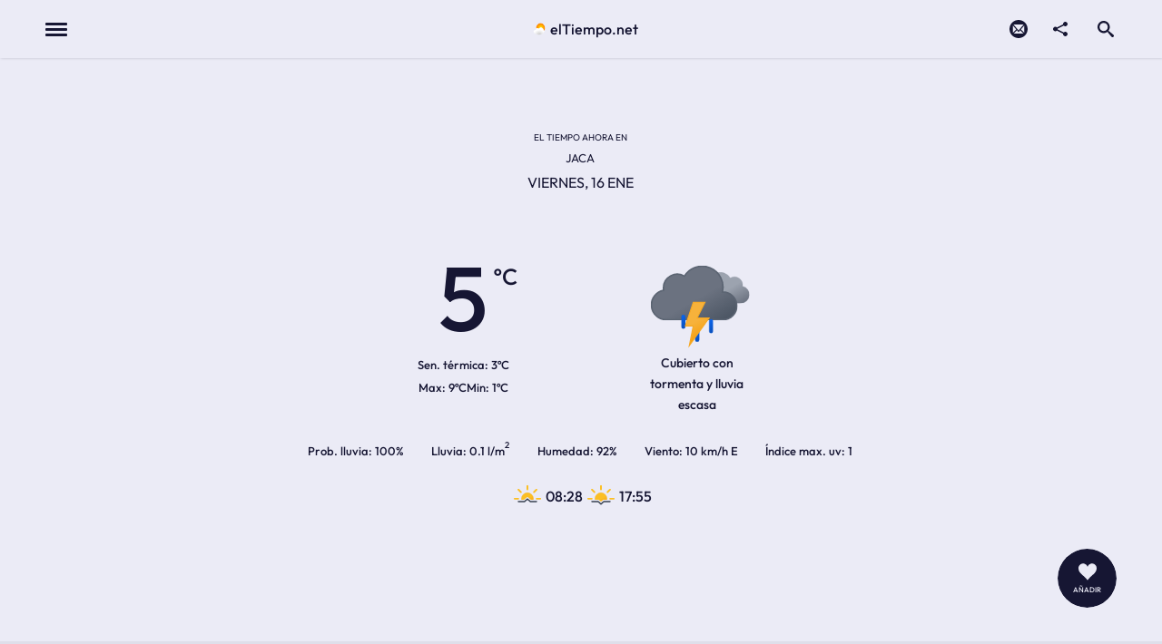

--- FILE ---
content_type: text/html; charset=UTF-8
request_url: https://www.el-tiempo.net/provincias/22/municipios/22130
body_size: 15084
content:
<!DOCTYPE html>
<html id="id-html" lang="es" itemscope itemtype="http://schema.org/WebSite">
    <head>    
    <!-- config base -->
    <title>elTiempo.net | Previsión meteorológica de Jaca (Huesca)</title>
    <base href="https://www.el-tiempo.net" />
    <meta charset="utf-8" />
    <link itemprop="url" href="https://www.el-tiempo.net" />
    <meta itemprop="name" content="elTiempo.net"/>
    <meta name="description" content="El tiempo en Jaca (Huesca).
                                  La previsión meteorológica para las próximas horas y para los próximos 7 días" />
    <meta name="keywords" content="Previsión, meteorológica, tiempo, España, municipios, previsión del tiempo, previsión meteorológica" />
    
    <!-- Canonical -->
        <link rel="canonical" href="https://www.el-tiempo.net/provincias/22/municipios/22130" />
       
            
    <!-- Viewport -->
    <meta name="viewport" content="width=device-width, initial-scale=1, maximum-scale=2" />
    
    <!-- DNS Prefecth -->
    <link rel="dns-prefetch" href="//google-analytics.com" />
    <link rel="dns-prefetch" href="//www.google-analytics.com" />
    <link rel="dns-prefetch" href="//www.googletagmanager.com" />
    <link rel="dns-prefetch" href="//fonts.gstatic.com" />
    <link rel="dns-prefetch" href="//maps.googleapis.com" />
    <link rel="dns-prefetch" href="//pagead2.googlesyndication.com" />
    <link rel="dns-prefetch" href="//stats.g.doubleclick.net/" />
    <link rel="dns-prefetch" href="//ep2.adtrafficquality.google/" />
    <link rel="dns-prefetch" href="//www.google.es/" />
    <link rel="dns-prefetch" href="//region1.analytics.google.com/" />
    <link rel="dns-prefetch" href="//tpc.googlesyndication.com/" />
    <link rel="dns-prefetch" href="//partner.googleadservices.com/" />
    <link rel="dns-prefetch" href="//analytics.ahrefs.com/" />
    
    <!-- preconnect -->
    <link rel="preconnect" href="//fonts.gstatic.com" crossorigin>
    
    <!-- prefetch -->
    <link rel="prefetch"
          href="https://fonts.gstatic.com/s/outfit/v15/QGYvz_MVcBeNP4NJuktqQ4E.woff2"
          as="font"
          crossorigin="crossorigin"
          type="font/woff2"
    >
    <link rel="prefetch"
          href="https://fonts.gstatic.com/s/outfit/v15/QGYvz_MVcBeNP4NJtEtq.woff2"
          as="font"
          crossorigin="crossorigin"
          type="font/woff2"
    >
    
    <!-- preload -->
    <link rel="preload"
          href="/themes/eltiempo-theme/node_modules/leaflet/dist/leaflet.css?v=20251225v2"
          as="style"
    />

    <link rel="preload"
          href="/themes/eltiempo-theme/assets/css/style.css?v=20251225v2"
          as="style"
    />
    
    <link rel="preload"
          href="/themes/eltiempo-theme/assets/css/style2.css?v=20251225v2"
          as="style"
          media="(min-width: 600px)"
    />
    
    <link rel="preload"
          href="/themes/eltiempo-theme/assets/js/main-built.js?v=20251225v2"
          as="script"
    />

    <link rel="modulepreload"
          href="/themes/eltiempo-theme/assets/js/cmp.module.js?v=20251225v2"
          as="script"
    />

    <!-- CSS -->
    <link
        rel="stylesheet"
        type="text/css"
        href="/themes/eltiempo-theme/node_modules/leaflet/dist/leaflet.css?v=20251225v2"
        media="screen"
    />
    <link
        rel="stylesheet"
        type="text/css"
        href="/themes/eltiempo-theme/assets/css/style.css?v=20251225v2"
        media="screen"
    />
    <!-- Load ~ CSS >= 600px (download but no block on mobile) -->
    <link
        rel="stylesheet"
        type="text/css"
        href="/themes/eltiempo-theme/assets/css/style2.css?v=20251225v2"
        media="(min-width: 600px)"
    />
    
    <!-- Load JavaScript -->
                                            <script type="text/javascript">
                var GAID = "G-BVEFLJZZ27";
            </script>
                                <script type="text/javascript">
                var GA4ID = "G-XEW4KLN6WF";
            </script>
                                <script type="text/javascript">
                var AHREF = "LHfqm4pQDWjazvjTf19Tgg";
            </script>
                <script type="module" src="/themes/eltiempo-theme/assets/js/cmp.module.js?v=20251225v2"></script>
    <script
        type="text/javascript"
        src="/themes/eltiempo-theme/assets/js/main-built.js?v=20251225v2"
        defer>
    </script>
    
    
        
    <!-- config manifest -->
    <link rel="manifest" href="/manifest" />
    <meta name="msapplication-TileColor" content="#ebebf6" />
    <meta name="msapplication-TileImage" content="https://www.el-tiempo.net/themes/eltiempo-theme/assets/img/favicons/ms-icon-144x144.png" />
    <meta name="theme-color" content="#ebebf6" />
    
    <!-- Twitter card -->
    <meta name="twitter:site" content="https://www.el-tiempo.net" />
    <meta name="twitter:creator" content="" />
    <meta name="twitter:card" content="summary_large_image" />
    <meta name="twitter:url" content="https://www.el-tiempo.net/provincias/22/municipios/22130" />
    <meta name="twitter:title" content="Previsión meteorológica de Jaca (Huesca)" />
    <meta name="twitter:description" content="El tiempo en Jaca (Huesca).
                                  La previsión meteorológica para las próximas horas y para los próximos 7 días" />
    <meta name="twitter:domain" content="https://www.el-tiempo.net" />
        
    <!-- OG metadata -->
    <meta property="og:title" content="Previsión meteorológica de Jaca (Huesca)" />
    <meta property="og:type" content="website" />
    <meta property="og:url" content="https://www.el-tiempo.net/provincias/22/municipios/22130" />
    <meta property="og:site_name" content="elTiempo.net" />
    <meta property="og:description" content="El tiempo en Jaca (Huesca).
                                  La previsión meteorológica para las próximas horas y para los próximos 7 días" />
        
    <!-- RSS -->
    <link rel="alternate" type="application/rss+xml" title="elTiempo.net" href="/rss" />
    
    <!-- favicons -->
    <link rel="apple-touch-icon" sizes="57x57" href="https://www.el-tiempo.net/themes/eltiempo-theme/assets/img/favicons/apple-icon-57x57.png" />
    <link rel="apple-touch-icon" sizes="60x60" href="https://www.el-tiempo.net/themes/eltiempo-theme/assets/img/favicons/apple-icon-60x60.png" />
    <link rel="apple-touch-icon" sizes="72x72" href="https://www.el-tiempo.net/themes/eltiempo-theme/assets/img/favicons/apple-icon-72x72.png" />
    <link rel="apple-touch-icon" sizes="76x76" href="https://www.el-tiempo.net/themes/eltiempo-theme/assets/img/favicons/apple-icon-76x76.png" />
    <link rel="apple-touch-icon" sizes="114x114" href="https://www.el-tiempo.net/themes/eltiempo-theme/assets/img/favicons/apple-icon-114x114.png" />
    <link rel="apple-touch-icon" sizes="120x120" href="https://www.el-tiempo.net/themes/eltiempo-theme/assets/img/favicons/apple-icon-120x120.png" />
    <link rel="apple-touch-icon" sizes="144x144" href="https://www.el-tiempo.net/themes/eltiempo-theme/assets/img/favicons/apple-icon-144x144.png" />
    <link rel="apple-touch-icon" sizes="152x152" href="https://www.el-tiempo.net/themes/eltiempo-theme/assets/img/favicons/apple-icon-152x152.png" />
    <link rel="apple-touch-icon" sizes="180x180" href="https://www.el-tiempo.net/themes/eltiempo-theme/assets/img/favicons/apple-icon-180x180.png" />
    <link rel="icon" type="image/png" sizes="512x512" href="https://www.el-tiempo.net/themes/eltiempo-theme/assets/img/favicons/android-icon-512x512.png" />
    <link rel="icon" type="image/png" sizes="192x192" href="https://www.el-tiempo.net/themes/eltiempo-theme/assets/img/favicons/android-icon-192x192.png" />
    <link rel="icon" type="image/png" sizes="32x32" href="https://www.el-tiempo.net/themes/eltiempo-theme/assets/img/favicons/favicon-32x32.png" />
    <link rel="icon" type="image/png" sizes="96x96" href="https://www.el-tiempo.net/themes/eltiempo-theme/assets/img/favicons/favicon-96x96.png" />
    <link rel="icon" type="image/png" sizes="16x16" href="https://www.el-tiempo.net/themes/eltiempo-theme/assets/img/favicons/favicon-16x16.png" />
    </head>

<body  id="home"  class="page">
    <div class="page-content">
        <header id="header" class="header">
            <div class="content header-content">
                <div class="header-buttons-first">
                    <button id="header-button-menu" class="header-button-menu" aria-controls="header-menu" accesskey="9">
                        <span class="hamburguer-menu"><span class="text-indent">Menu</span></span>
                    </button>
                                        <p class="header-title" itemscope itemtype="https://schema.org/Organization">
                        <a class="header-title-link ajax-link"
                           href="/"
                           accesskey="0"
                           itemprop="url"
                        >
                            <img
                                class="header-title-logo"
                                src="/themes/eltiempo-theme/assets/img/logo.png"
                                alt=""
                                width="16"
                                height="16"
                                itemprop="logo"
                            >
                            <span itemprop="name">elTiempo.net</span>
                        </a>
                    </p>
                                    </div>
                <div class="header-buttons">
                    <a class="header-button-contact ajax-link" href="/contacto">
                        <svg viewBox="0 0 32 32" class="icon button__share-icon">
                            <use xlink:href="https://www.el-tiempo.net/themes/eltiempo-theme/assets/img/symbol-defs-used.svg#icon-mail4"></use>
                        </svg>
                        <span class="text-indent">Contacto</span>
                    </a>
                    <button
                        class="button button__share"
                        data-title="Previsión meteorológica de Jaca (Huesca)"
                        data-text="El tiempo en Jaca (Huesca).
                                  La previsión meteorológica para las próximas horas y para los próximos 7 días"
                        data-url="https://www.el-tiempo.net/provincias/22/municipios/22130"
                    >
                        <svg viewBox="0 0 32 32" class="icon button__share-icon">
                            <use xlink:href="https://www.el-tiempo.net/themes/eltiempo-theme/assets/img/symbol-defs-used.svg#icon-share2"></use>
                        </svg>
                        <span class="text-indent">Compartir</span>
                    </button>
                    <ul class="share-on-list hidden">
                        <li class="share-on-item">
                            <a class="button button__facebook share-on-link"
                                href="http://www.facebook.com/share.php?u=https://www.el-tiempo.net/provincias/22/municipios/22130" 
                                title="Compartir en Facebook" rel="nofollow noopener" target="_blank">
                                <svg viewBox="0 0 32 32" class="icon button__facebook-icon">
                                    <use xlink:href="https://www.el-tiempo.net/themes/eltiempo-theme/assets/img/symbol-defs-used.svg#icon-facebook"></use>
                                </svg>
                                share <span class="text-indent">on Facebook</span> 
                            </a>
                        </li>
                        <li class="share-on-item">
                            <a class="button button__twitter share-on-link"
                                href="https://twitter.com/intent/tweet?url=https://www.el-tiempo.net/provincias/22/municipios/22130&amp;text=Previsión meteorológica de Jaca (Huesca)"
                                title="Compartir en Twitter" rel="nofollow noopener" target="_blank">
                                <svg viewBox="0 0 32 32" class="icon button__twitter-icon">
                                    <use xlink:href="https://www.el-tiempo.net/themes/eltiempo-theme/assets/img/symbol-defs-used.svg#icon-twitter"></use>
                                </svg>
                                tweet
                            </a>
                        </li>
                        <li class="share-on-item">
                            <a class="button button__telegram share-on-link"
                                href="https://telegram.me/share/url?url=https://www.el-tiempo.net/provincias/22/municipios/22130&amp;text=Previsión meteorológica de Jaca (Huesca)"
                                title="Compartir en Telegram" rel="nofollow noopener" target="_blank">
                                <svg viewBox="0 0 32 32" class="icon button__telegram-icon">
                                    <use xlink:href="https://www.el-tiempo.net/themes/eltiempo-theme/assets/img/symbol-defs-used.svg#icon-telegram"></use>
                                </svg>
                                share <span class="text-indent">on Telegram</span>
                            </a>
                        </li>
                        <li class="share-on-item">
                            <a class="button button__whatsapp share-on-link"
                                href="https://web.whatsapp.com/send?text=Previsión meteorológica de Jaca (Huesca) https://www.el-tiempo.net/provincias/22/municipios/22130"
                                title="Compartir en Whatsapp" rel="nofollow noopener" target="_blank">
                                <svg viewBox="0 0 32 32" class="icon button__whatsapp-icon">
                                    <use xlink:href="https://www.el-tiempo.net/themes/eltiempo-theme/assets/img/symbol-defs-used.svg#icon-whatsapp"></use>
                                </svg>
                                share <span class="text-indent">on Whatsapp</span>
                            </a>
                        </li>
                        <li class="share-on-item">
                            <a class="button button__mail share-on-link"
                                href="mailto:?body=Previsi%C3%B3n%20meteorol%C3%B3gica%20de%20Jaca%20%28Huesca%29%0Ahttps://www.el-tiempo.net/provincias/22/municipios/22130"
                                title="Compartir por mail" rel="nofollow noopener" target="_blank">
                                <svg viewBox="0 0 32 32" class="icon button__mail-icon">
                                    <use xlink:href="https://www.el-tiempo.net/themes/eltiempo-theme/assets/img/symbol-defs-used.svg#icon-mail2"></use>
                                </svg>
                                share <span class="text-indent">on email</span>
                            </a>
                        </li>
                    </ul>
                    <button id="header-button-search"
                            class="header-button-search"
                            data-form="search-form"
                            data-focus=".search-form-text"
                            accesskey="7"
                    >
                        <span class="text-indent">Open search</span>
                        <svg xmlns="http://www.w3.org/2000/svg"
                             xmlns:xlink="http://www.w3.org/1999/xlink"
                             viewBox="0 0 32 32" class="icon header-search-icon"
                        >
                            <use xlink:href="https://www.el-tiempo.net/themes/eltiempo-theme/assets/img/symbol-defs-used.svg#icon-search"></use>
                        </svg>
                    </button>
                </div>
                <nav id="header-menu" class="header-menu">
                                        <!-- main menu -->
                    <menu class="header-menu-list">
                                                    <li class="header-menu-element">
                                <a class="header-menu-link ajax-link"
                                    href="/"
                                    data-title=""
                                >
                                    <svg xmlns="http://www.w3.org/2000/svg"
                                            xmlns:xlink="http://www.w3.org/1999/xlink"
                                            viewBox="0 0 32 32"
                                            class="icon header-menu-icon">
                                        <use xlink:href="https://www.el-tiempo.net/themes/eltiempo-theme/assets/img/symbol-defs-used.svg#icon-home"></use>
                                    </svg>
                                    Inicio                                </a>
                            </li>
                                                    <li class="header-menu-element">
                                <a class="header-menu-link ajax-link"
                                    href="/provincias"
                                    data-title=""
                                >
                                    <svg xmlns="http://www.w3.org/2000/svg"
                                            xmlns:xlink="http://www.w3.org/1999/xlink"
                                            viewBox="0 0 32 32"
                                            class="icon header-menu-icon">
                                        <use xlink:href="https://www.el-tiempo.net/themes/eltiempo-theme/assets/img/symbol-defs-used.svg#icon-location"></use>
                                    </svg>
                                    Provincas                                </a>
                            </li>
                                                    <li class="header-menu-element">
                                <a class="header-menu-link ajax-link"
                                    href="/playas"
                                    data-title=""
                                >
                                    <svg xmlns="http://www.w3.org/2000/svg"
                                            xmlns:xlink="http://www.w3.org/1999/xlink"
                                            viewBox="0 0 32 32"
                                            class="icon header-menu-icon">
                                        <use xlink:href="https://www.el-tiempo.net/themes/eltiempo-theme/assets/img/symbol-defs-used.svg#icon-map"></use>
                                    </svg>
                                    Playas                                </a>
                            </li>
                                                    <li class="header-menu-element">
                                <a class="header-menu-link ajax-link"
                                    href="/favoritos"
                                    data-title=""
                                >
                                    <svg xmlns="http://www.w3.org/2000/svg"
                                            xmlns:xlink="http://www.w3.org/1999/xlink"
                                            viewBox="0 0 32 32"
                                            class="icon header-menu-icon">
                                        <use xlink:href="https://www.el-tiempo.net/themes/eltiempo-theme/assets/img/symbol-defs-used.svg#icon-heart"></use>
                                    </svg>
                                    Favoritos                                </a>
                            </li>
                                                    <li class="header-menu-element">
                                <a class="header-menu-link ajax-link"
                                    href="#installapp"
                                    data-title=""
                                >
                                    <svg xmlns="http://www.w3.org/2000/svg"
                                            xmlns:xlink="http://www.w3.org/1999/xlink"
                                            viewBox="0 0 32 32"
                                            class="icon header-menu-icon">
                                        <use xlink:href="https://www.el-tiempo.net/themes/eltiempo-theme/assets/img/symbol-defs-used.svg#icon-mobile"></use>
                                    </svg>
                                    Instalar App                                </a>
                            </li>
                                            </menu>
                                        <div>
                                                <!-- information menu -->
                        <menu class="header-menu-secondary-list header-menu-infomenu-list">
                                                            <li class="header-menu-element">
                                    <a class="header-menu-link ajax-link"
                                        href="/contacto"
                                        data-title=""
                                    >
                                        <svg xmlns="http://www.w3.org/2000/svg"
                                                xmlns:xlink="http://www.w3.org/1999/xlink"
                                                viewBox="0 0 32 32"
                                                class="icon header-menu-icon">
                                            <use xlink:href="https://www.el-tiempo.net/themes/eltiempo-theme/assets/img/symbol-defs-used.svg#icon-envelop"></use>
                                        </svg>
                                        Contacto                                    </a>
                                </li>
                                                            <li class="header-menu-element">
                                    <a class="header-menu-link ajax-link"
                                        href="/sobre-el-proyecto"
                                        data-title=""
                                    >
                                        <svg xmlns="http://www.w3.org/2000/svg"
                                                xmlns:xlink="http://www.w3.org/1999/xlink"
                                                viewBox="0 0 32 32"
                                                class="icon header-menu-icon">
                                            <use xlink:href="https://www.el-tiempo.net/themes/eltiempo-theme/assets/img/symbol-defs-used.svg#icon-info"></use>
                                        </svg>
                                        El proyecto                                    </a>
                                </li>
                                                            <li class="header-menu-element">
                                    <a class="header-menu-link ajax-link"
                                        href="/api"
                                        data-title=""
                                    >
                                        <svg xmlns="http://www.w3.org/2000/svg"
                                                xmlns:xlink="http://www.w3.org/1999/xlink"
                                                viewBox="0 0 32 32"
                                                class="icon header-menu-icon">
                                            <use xlink:href="https://www.el-tiempo.net/themes/eltiempo-theme/assets/img/symbol-defs-used.svg#icon-terminal"></use>
                                        </svg>
                                        API de elTiempo.net                                    </a>
                                </li>
                                                            <li class="header-menu-element">
                                    <a class="header-menu-link ajax-link"
                                        href="/blog"
                                        data-title=""
                                    >
                                        <svg xmlns="http://www.w3.org/2000/svg"
                                                xmlns:xlink="http://www.w3.org/1999/xlink"
                                                viewBox="0 0 32 32"
                                                class="icon header-menu-icon">
                                            <use xlink:href="https://www.el-tiempo.net/themes/eltiempo-theme/assets/img/symbol-defs-used.svg#icon-newspaper"></use>
                                        </svg>
                                        Blog                                    </a>
                                </li>
                                                    </menu>
                                                                        <!-- social network menu -->
                        <menu class="header-menu-secondary-list header-menu-social-network">
                                                            <li class="header-menu-element">
                                    <a
                                        class="header-menu-external-link"
                                        href="https://www.youtube.com/@eltiempo_net/videos"
                                        target="_blank"
                                        rel="noopener"
                                    >
                                        <svg xmlns="http://www.w3.org/2000/svg"
                                                xmlns:xlink="http://www.w3.org/1999/xlink"
                                                viewBox="0 0 32 32"
                                                class="icon header-menu-icon">
                                            <use xlink:href="https://www.el-tiempo.net/themes/eltiempo-theme/assets/img/symbol-defs-used.svg#icon-youtube"></use>
                                        </svg>
                                        Youtube                                    </a>
                                </li>
                                                            <li class="header-menu-element">
                                    <a
                                        class="header-menu-external-link"
                                        href="https://whatsapp.com/channel/0029VaDbLfF5EjxvO17TLL3h"
                                        target="_blank"
                                        rel="noopener"
                                    >
                                        <svg xmlns="http://www.w3.org/2000/svg"
                                                xmlns:xlink="http://www.w3.org/1999/xlink"
                                                viewBox="0 0 32 32"
                                                class="icon header-menu-icon">
                                            <use xlink:href="https://www.el-tiempo.net/themes/eltiempo-theme/assets/img/symbol-defs-used.svg#icon-whatsapp"></use>
                                        </svg>
                                        Whatsapp                                    </a>
                                </li>
                                                            <li class="header-menu-element">
                                    <a
                                        class="header-menu-external-link"
                                        href="https://t.me/s/eltiempo_net"
                                        target="_blank"
                                        rel="noopener"
                                    >
                                        <svg xmlns="http://www.w3.org/2000/svg"
                                                xmlns:xlink="http://www.w3.org/1999/xlink"
                                                viewBox="0 0 32 32"
                                                class="icon header-menu-icon">
                                            <use xlink:href="https://www.el-tiempo.net/themes/eltiempo-theme/assets/img/symbol-defs-used.svg#icon-telegram"></use>
                                        </svg>
                                        Telegram                                    </a>
                                </li>
                                                    </menu>
                        
                                                <!-- secondary menu -->
                        <menu class="header-menu-secondary-list">
                                                            <li class="header-menu-element">
                                    <a class="header-menu-link ajax-link"
                                        href="/politicas-privacidad"
                                        data-title=""
                                    >
                                        Políticas de privacidad                                    </a>
                                </li>
                                                            <li class="header-menu-element">
                                    <a class="header-menu-link ajax-link"
                                        href="/cookies"
                                        data-title=""
                                    >
                                        Política de cookies                                    </a>
                                </li>
                                                            <li class="header-menu-element">
                                    <a class="header-menu-link ajax-link"
                                        href="/aviso-legal"
                                        data-title=""
                                    >
                                        Aviso legal                                    </a>
                                </li>
                                                    </menu>
                                            </div>
                </nav>
                <form action="/csearch"
                        method="get"
                        name="search-form"
                        class="search-form"
                        id="search-form"
                        role="search"
                        itemprop="potentialAction"
                        itemscope
                        itemtype="http://schema.org/SearchAction"
                >
                    <div class="content search-form-content">
                        <meta itemprop="target" content="https://www.el-tiempo.net/csearch?query={query}"/>
                        <input id="search-form-text"
                                type="search"
                                value=""
                                list="list-municipios"
                                name="query"
                                class="input-text-element input-text-element__invested search-form-text"
                                placeholder="Buscar municipios. Ej: Pozo Alcón"
                                required="required"
                                aria-label="search text"
                                itemprop="query-input"
                        />
                        <datalist id="list-municipios"></datalist>
                        <button class="search-form-submit" type="submit">
                            <span class="text-indent">Search</span>
                            <svg xmlns="http://www.w3.org/2000/svg"
                                 xmlns:xlink="http://www.w3.org/1999/xlink"
                                 viewBox="0 0 32 32"
                                 class="icon search-form-submit-icon">
                                <use xlink:href="https://www.el-tiempo.net/themes/eltiempo-theme/assets/img/symbol-defs-used.svg#icon-search"></use>
                            </svg>
                        </button>
                        <button id="search-form-close"
                                class="search-form-close"
                                data-form="search-form"
                                data-focus=".header-button-search"
                                title="close search"
                        >
                            <span class="text-indent">Close search</span>
                            <span class="icon-entity-close">&times;</span>
                        </button>
                    </div>
                </form>
            </div>
        </header>
        <main id="main" class="">
            <div class="weather-plugin">
    <section id="weather-today" class="weather-today">
    <div class="weather-today-content">
        <div class="weather-today-now">
            <h1 class="weather-today-now-city">
                <span class="weather-today-now-city-subname">El tiempo ahora en</span>
                <span class="weather-today-now-city-name">
                    Jaca                </span>
            </h1>
            <p id="dia" class="date-now">
    <time  class="date-now-time" datetime="2026-01-16 22:51">
        viernes, 16 ene    </time>
</p>
            
            <div class="weather-today-now-info-temperatures-sky">
                <div class="weather-today-now-info-temperatures">
                    <p class="weather-today-now-state">
                        <span class="text-indent">Temperatura actual:</span>
                        <span class="weather-today-now-current-temperature temp-actual">
                            5                            <span class="text-indent">ºC</span>
                        </span>
                    </p>
                    <p class="weather-today-now-thermal-sensation">
                        <span title="Sensación térmica">Sen. térmica:</span>
                        <span class="weather-today-now-thermal-sensation">
                            3ºC
                        </span>
                    </p>
                    <p class="weather-today-now-temperatures">
                        <span class="weather-today-now-temperatures-item">
                            <span class="text-indent">Temperatura máxima:</span>
                            <span class="weather-today-now-temperatures-max maximas">
                                9ºC
                            </span>
                        </span>
                        <span class="weather-today-now-temperatures-item">
                            <span class="text-indent">Temperatura mínima:</span>
                            <span class="weather-today-now-temperatures-min minimas">
                                1ºC
                            </span>
                        </span>
                    </p>
                </div>
                <p class="weather-today-now-description">
                                        <img
                        class="weather-icon"
                        src="/themes/eltiempo-theme/assets/img/weather-static/thunderstorms-extreme-rain.svg"
                        alt=""
                        width="70"
                        height="70"
                        fetchpriority="high"
                    >
                    <span class="weather-today-now-description-label">
                        Cubierto con tormenta y lluvia escasa                    </span>
                </p>
                <div class="weather-today-environment">
                    <p class="weather-today-environment-rain" title="Probabilidad de precipitaciones">
                        <span class="label">Prob. lluvia</span> 
                        100%
                    </p>
                    <p class="weather-today-environment-rain" title="Probabilidad de precipitaciones">
                        <span class="label">Lluvia</span>
                        0.1 l/m<sup>2</sup>
                    </p>
                    <p class="weather-today-environment-humidity">
                        <span class="label">Humedad</span> 92%
                    </p>
                    <p class="weather-today-environment-wind">
                        <span class="label">Viento</span> 10 km/h 
                        E                    </p>
                    <p class="weather-today-environment-uvmax">
                        <span class="label">Índice max. uv</span> 1                    </p>
                </div>
                                <ul class="weather-today-state-sun">
                    <li class="weather-today-state-sun-data-item">
                        <strong class="weather-today-state-sun-data-label text-indent">Hora de amanecer</strong>
                        <span class="weather-today-state-sun-data-info">
                            <img
                                class="weather-icon"
                                src="/themes/eltiempo-theme/assets/img/weather-static/sunrise.svg"
                                alt="Orto"
                                width="40"
                                height="40"
                            >
                            <time
                                datetime="08:28:00"
                            >
                                08:28                            </time>
                        </span>
                    </li>
                    <li class="weather-today-state-sun-data-item">
                        <strong class="weather-today-state-sun-data-label text-indent">Hora de anochecer</strong>
                        <span class="weather-today-state-sun-data-info">
                            <img
                                class="weather-icon"
                                src="/themes/eltiempo-theme/assets/img/weather-static/sunset.svg"
                                alt="Ocaso"
                                width="40"
                                height="40"
                            >
                            <time
                                datetime="17:55:00"
                            >
                                17:55                            </time>
                        </span>
                    </li>
                </ul>
                            </div>
        </div>
    </div>
</section>
<section class="weather-by-hour">
    <div class="weather-by-hour-content">
        
<div class="mosaic-slide">
    <button class="mosaic-button mosaic-button-left">
        <span class="text-indent">Horas anteriores</span>
        <svg viewBox="0 0 32 32" class="icon">
            <use xlink:href="https://www.el-tiempo.net/themes/eltiempo-theme/assets/img/symbol-defs-used.svg#icon-arrow-left2"></use>
        </svg>
    </button>
    <div id="for-hours" class="for-hours mosaic-slider">
        <table class="for-hours-table">
            <caption class="for-hours-caption">
                Predicción del tiempo de las próximas horas
            </caption>
            <thead class="for-hours-table-head">
                <tr class="for-hours-table-item">
                                                                                                                                                                                                                        <th class="for-hours-table-item-cell">
                                                <time datetime="2026-01-16 23:00">
                            23:00
                        </time>
                    </th>
                                                                        
                                                    <th class="for-hours-table-item-cell">
                                                <time datetime="2026-01-17 00:00">
                            00:00
                        </time>
                    </th>
                                                                            <th class="for-hours-table-item-cell">
                                                <time datetime="2026-01-17 01:00">
                            01:00
                        </time>
                    </th>
                                                                            <th class="for-hours-table-item-cell">
                                                <time datetime="2026-01-17 02:00">
                            02:00
                        </time>
                    </th>
                                                                            <th class="for-hours-table-item-cell">
                                                <time datetime="2026-01-17 03:00">
                            03:00
                        </time>
                    </th>
                                                                            <th class="for-hours-table-item-cell">
                                                <time datetime="2026-01-17 04:00">
                            04:00
                        </time>
                    </th>
                                                                            <th class="for-hours-table-item-cell">
                                                <time datetime="2026-01-17 05:00">
                            05:00
                        </time>
                    </th>
                                                                            <th class="for-hours-table-item-cell">
                                                <time datetime="2026-01-17 06:00">
                            06:00
                        </time>
                    </th>
                                                                            <th class="for-hours-table-item-cell">
                                                <time datetime="2026-01-17 07:00">
                            07:00
                        </time>
                    </th>
                                                                            <th class="for-hours-table-item-cell">
                                                <time datetime="2026-01-17 08:00">
                            08:00
                        </time>
                    </th>
                                                                            <th class="for-hours-table-item-cell">
                                                <time datetime="2026-01-17 09:00">
                            09:00
                        </time>
                    </th>
                                                                            <th class="for-hours-table-item-cell">
                                                <time datetime="2026-01-17 10:00">
                            10:00
                        </time>
                    </th>
                                                                            <th class="for-hours-table-item-cell">
                                                <time datetime="2026-01-17 11:00">
                            11:00
                        </time>
                    </th>
                                                                            <th class="for-hours-table-item-cell">
                                                <time datetime="2026-01-17 12:00">
                            12:00
                        </time>
                    </th>
                                                                            <th class="for-hours-table-item-cell">
                                                <time datetime="2026-01-17 13:00">
                            13:00
                        </time>
                    </th>
                                                                            <th class="for-hours-table-item-cell">
                                                <time datetime="2026-01-17 14:00">
                            14:00
                        </time>
                    </th>
                                                                            <th class="for-hours-table-item-cell">
                                                <time datetime="2026-01-17 15:00">
                            15:00
                        </time>
                    </th>
                                                                            <th class="for-hours-table-item-cell">
                                                <time datetime="2026-01-17 16:00">
                            16:00
                        </time>
                    </th>
                                                                            <th class="for-hours-table-item-cell">
                                                <time datetime="2026-01-17 17:00">
                            17:00
                        </time>
                    </th>
                                                                            <th class="for-hours-table-item-cell">
                                                <time datetime="2026-01-17 18:00">
                            18:00
                        </time>
                    </th>
                                                                            <th class="for-hours-table-item-cell">
                                                <time datetime="2026-01-17 19:00">
                            19:00
                        </time>
                    </th>
                                                                            <th class="for-hours-table-item-cell">
                                                <time datetime="2026-01-17 20:00">
                            20:00
                        </time>
                    </th>
                                                                            <th class="for-hours-table-item-cell">
                                                <time datetime="2026-01-17 21:00">
                            21:00
                        </time>
                    </th>
                                                                            <th class="for-hours-table-item-cell">
                                                <time datetime="2026-01-17 22:00">
                            22:00
                        </time>
                    </th>
                                                        </tr>
            </thead>
            
            <tbody class="for-hours-table-body">
                <tr class="for-hours-table-item">
                                                                                                                                                                                                        <td class="for-hours-table-item-cell">
                                                <img
                            class="weather-icon"
                            src="/themes/eltiempo-theme/assets/img/weather-static/extreme.svg"
                            alt="Cubierto"
                            title="Cubierto"
                            width="40"
                            height="40"
                        >
                    </td>
                                                    
                                                    <td class="for-hours-table-item-cell">
                                                <img
                            class="weather-icon"
                            src="/themes/eltiempo-theme/assets/img/weather-static/extreme.svg"
                            alt="Cubierto"
                            title="Cubierto"
                            width="40"
                            height="40"
                            loading="lazy"
                        >
                    </td>
                                                                            <td class="for-hours-table-item-cell">
                                                <img
                            class="weather-icon"
                            src="/themes/eltiempo-theme/assets/img/weather-static/extreme.svg"
                            alt="Cubierto"
                            title="Cubierto"
                            width="40"
                            height="40"
                            loading="lazy"
                        >
                    </td>
                                                                            <td class="for-hours-table-item-cell">
                                                <img
                            class="weather-icon"
                            src="/themes/eltiempo-theme/assets/img/weather-static/thunderstorms-extreme-rain.svg"
                            alt="Cubierto con tormenta y lluvia escasa"
                            title="Cubierto con tormenta y lluvia escasa"
                            width="40"
                            height="40"
                            loading="lazy"
                        >
                    </td>
                                                                            <td class="for-hours-table-item-cell">
                                                <img
                            class="weather-icon"
                            src="/themes/eltiempo-theme/assets/img/weather-static/thunderstorms-extreme-rain.svg"
                            alt="Cubierto con tormenta y lluvia escasa"
                            title="Cubierto con tormenta y lluvia escasa"
                            width="40"
                            height="40"
                            loading="lazy"
                        >
                    </td>
                                                                            <td class="for-hours-table-item-cell">
                                                <img
                            class="weather-icon"
                            src="/themes/eltiempo-theme/assets/img/weather-static/thunderstorms-extreme-rain.svg"
                            alt="Cubierto con tormenta y lluvia escasa"
                            title="Cubierto con tormenta y lluvia escasa"
                            width="40"
                            height="40"
                            loading="lazy"
                        >
                    </td>
                                                                            <td class="for-hours-table-item-cell">
                                                <img
                            class="weather-icon"
                            src="/themes/eltiempo-theme/assets/img/weather-static/thunderstorms-extreme-rain.svg"
                            alt="Cubierto con tormenta y lluvia escasa"
                            title="Cubierto con tormenta y lluvia escasa"
                            width="40"
                            height="40"
                            loading="lazy"
                        >
                    </td>
                                                                            <td class="for-hours-table-item-cell">
                                                <img
                            class="weather-icon"
                            src="/themes/eltiempo-theme/assets/img/weather-static/thunderstorms-extreme-rain.svg"
                            alt="Cubierto con tormenta y lluvia escasa"
                            title="Cubierto con tormenta y lluvia escasa"
                            width="40"
                            height="40"
                            loading="lazy"
                        >
                    </td>
                                                                            <td class="for-hours-table-item-cell">
                                                <img
                            class="weather-icon"
                            src="/themes/eltiempo-theme/assets/img/weather-static/thunderstorms-extreme-rain.svg"
                            alt="Cubierto con tormenta y lluvia escasa"
                            title="Cubierto con tormenta y lluvia escasa"
                            width="40"
                            height="40"
                            loading="lazy"
                        >
                    </td>
                                                                            <td class="for-hours-table-item-cell">
                                                <img
                            class="weather-icon"
                            src="/themes/eltiempo-theme/assets/img/weather-static/thunderstorms.svg"
                            alt="Cubierto con tormenta"
                            title="Cubierto con tormenta"
                            width="40"
                            height="40"
                            loading="lazy"
                        >
                    </td>
                                                                            <td class="for-hours-table-item-cell">
                                                <img
                            class="weather-icon"
                            src="/themes/eltiempo-theme/assets/img/weather-static/thunderstorms.svg"
                            alt="Cubierto con tormenta"
                            title="Cubierto con tormenta"
                            width="40"
                            height="40"
                            loading="lazy"
                        >
                    </td>
                                                                            <td class="for-hours-table-item-cell">
                                                <img
                            class="weather-icon"
                            src="/themes/eltiempo-theme/assets/img/weather-static/thunderstorms-extreme-rain.svg"
                            alt="Cubierto con tormenta y lluvia escasa"
                            title="Cubierto con tormenta y lluvia escasa"
                            width="40"
                            height="40"
                            loading="lazy"
                        >
                    </td>
                                                                            <td class="for-hours-table-item-cell">
                                                <img
                            class="weather-icon"
                            src="/themes/eltiempo-theme/assets/img/weather-static/thunderstorms-extreme-rain.svg"
                            alt="Cubierto con tormenta y lluvia escasa"
                            title="Cubierto con tormenta y lluvia escasa"
                            width="40"
                            height="40"
                            loading="lazy"
                        >
                    </td>
                                                                            <td class="for-hours-table-item-cell">
                                                <img
                            class="weather-icon"
                            src="/themes/eltiempo-theme/assets/img/weather-static/thunderstorms-extreme-rain.svg"
                            alt="Cubierto con tormenta y lluvia escasa"
                            title="Cubierto con tormenta y lluvia escasa"
                            width="40"
                            height="40"
                            loading="lazy"
                        >
                    </td>
                                                                            <td class="for-hours-table-item-cell">
                                                <img
                            class="weather-icon"
                            src="/themes/eltiempo-theme/assets/img/weather-static/extreme-rain.svg"
                            alt="Cubierto con lluvia escasa"
                            title="Cubierto con lluvia escasa"
                            width="40"
                            height="40"
                            loading="lazy"
                        >
                    </td>
                                                                            <td class="for-hours-table-item-cell">
                                                <img
                            class="weather-icon"
                            src="/themes/eltiempo-theme/assets/img/weather-static/extreme-rain.svg"
                            alt="Cubierto con lluvia escasa"
                            title="Cubierto con lluvia escasa"
                            width="40"
                            height="40"
                            loading="lazy"
                        >
                    </td>
                                                                            <td class="for-hours-table-item-cell">
                                                <img
                            class="weather-icon"
                            src="/themes/eltiempo-theme/assets/img/weather-static/extreme-rain.svg"
                            alt="Cubierto con lluvia"
                            title="Cubierto con lluvia"
                            width="40"
                            height="40"
                            loading="lazy"
                        >
                    </td>
                                                                            <td class="for-hours-table-item-cell">
                                                <img
                            class="weather-icon"
                            src="/themes/eltiempo-theme/assets/img/weather-static/extreme-rain.svg"
                            alt="Cubierto con lluvia escasa"
                            title="Cubierto con lluvia escasa"
                            width="40"
                            height="40"
                            loading="lazy"
                        >
                    </td>
                                                                            <td class="for-hours-table-item-cell">
                                                <img
                            class="weather-icon"
                            src="/themes/eltiempo-theme/assets/img/weather-static/extreme-rain.svg"
                            alt="Cubierto con lluvia escasa"
                            title="Cubierto con lluvia escasa"
                            width="40"
                            height="40"
                            loading="lazy"
                        >
                    </td>
                                                                            <td class="for-hours-table-item-cell">
                                                <img
                            class="weather-icon"
                            src="/themes/eltiempo-theme/assets/img/weather-static/extreme-rain.svg"
                            alt="Cubierto con lluvia escasa"
                            title="Cubierto con lluvia escasa"
                            width="40"
                            height="40"
                            loading="lazy"
                        >
                    </td>
                                                                            <td class="for-hours-table-item-cell">
                                                <img
                            class="weather-icon"
                            src="/themes/eltiempo-theme/assets/img/weather-static/extreme-rain.svg"
                            alt="Cubierto con lluvia escasa"
                            title="Cubierto con lluvia escasa"
                            width="40"
                            height="40"
                            loading="lazy"
                        >
                    </td>
                                                                            <td class="for-hours-table-item-cell">
                                                <img
                            class="weather-icon"
                            src="/themes/eltiempo-theme/assets/img/weather-static/extreme-rain.svg"
                            alt="Cubierto con lluvia escasa"
                            title="Cubierto con lluvia escasa"
                            width="40"
                            height="40"
                            loading="lazy"
                        >
                    </td>
                                                                            <td class="for-hours-table-item-cell">
                                                <img
                            class="weather-icon"
                            src="/themes/eltiempo-theme/assets/img/weather-static/extreme-rain.svg"
                            alt="Cubierto con lluvia escasa"
                            title="Cubierto con lluvia escasa"
                            width="40"
                            height="40"
                            loading="lazy"
                        >
                    </td>
                                                                            <td class="for-hours-table-item-cell">
                                                <img
                            class="weather-icon"
                            src="/themes/eltiempo-theme/assets/img/weather-static/extreme-rain.svg"
                            alt="Cubierto con lluvia escasa"
                            title="Cubierto con lluvia escasa"
                            width="40"
                            height="40"
                            loading="lazy"
                        >
                    </td>
                                                        </tr>
                
                <tr class="for-hours-table-item">
                                                                                                                                                                    <td class="for-hours-table-item-cell">
                        <span class="for-hours-table-item-cell-data">
                            <span class="temp-actual" title="Temperatura">4ºC</span>
                        </span>
                    </td>
                                                    
                                                    <td class="for-hours-table-item-cell">
                        <span class="for-hours-table-item-cell-data">
                            <span class="temp-actual" title="Temperatura">4ºC</span>
                        </span>
                    </td>
                                                                            <td class="for-hours-table-item-cell">
                        <span class="for-hours-table-item-cell-data">
                            <span class="temp-actual" title="Temperatura">4ºC</span>
                        </span>
                    </td>
                                                                            <td class="for-hours-table-item-cell">
                        <span class="for-hours-table-item-cell-data">
                            <span class="temp-actual" title="Temperatura">4ºC</span>
                        </span>
                    </td>
                                                                            <td class="for-hours-table-item-cell">
                        <span class="for-hours-table-item-cell-data">
                            <span class="temp-actual" title="Temperatura">4ºC</span>
                        </span>
                    </td>
                                                                            <td class="for-hours-table-item-cell">
                        <span class="for-hours-table-item-cell-data">
                            <span class="temp-actual" title="Temperatura">4ºC</span>
                        </span>
                    </td>
                                                                            <td class="for-hours-table-item-cell">
                        <span class="for-hours-table-item-cell-data">
                            <span class="temp-actual" title="Temperatura">4ºC</span>
                        </span>
                    </td>
                                                                            <td class="for-hours-table-item-cell">
                        <span class="for-hours-table-item-cell-data">
                            <span class="temp-actual" title="Temperatura">3ºC</span>
                        </span>
                    </td>
                                                                            <td class="for-hours-table-item-cell">
                        <span class="for-hours-table-item-cell-data">
                            <span class="temp-actual" title="Temperatura">4ºC</span>
                        </span>
                    </td>
                                                                            <td class="for-hours-table-item-cell">
                        <span class="for-hours-table-item-cell-data">
                            <span class="temp-actual" title="Temperatura">4ºC</span>
                        </span>
                    </td>
                                                                            <td class="for-hours-table-item-cell">
                        <span class="for-hours-table-item-cell-data">
                            <span class="temp-actual" title="Temperatura">4ºC</span>
                        </span>
                    </td>
                                                                            <td class="for-hours-table-item-cell">
                        <span class="for-hours-table-item-cell-data">
                            <span class="temp-actual" title="Temperatura">3ºC</span>
                        </span>
                    </td>
                                                                            <td class="for-hours-table-item-cell">
                        <span class="for-hours-table-item-cell-data">
                            <span class="temp-actual" title="Temperatura">4ºC</span>
                        </span>
                    </td>
                                                                            <td class="for-hours-table-item-cell">
                        <span class="for-hours-table-item-cell-data">
                            <span class="temp-actual" title="Temperatura">5ºC</span>
                        </span>
                    </td>
                                                                            <td class="for-hours-table-item-cell">
                        <span class="for-hours-table-item-cell-data">
                            <span class="temp-actual" title="Temperatura">4ºC</span>
                        </span>
                    </td>
                                                                            <td class="for-hours-table-item-cell">
                        <span class="for-hours-table-item-cell-data">
                            <span class="temp-actual" title="Temperatura">4ºC</span>
                        </span>
                    </td>
                                                                            <td class="for-hours-table-item-cell">
                        <span class="for-hours-table-item-cell-data">
                            <span class="temp-actual" title="Temperatura">4ºC</span>
                        </span>
                    </td>
                                                                            <td class="for-hours-table-item-cell">
                        <span class="for-hours-table-item-cell-data">
                            <span class="temp-actual" title="Temperatura">5ºC</span>
                        </span>
                    </td>
                                                                            <td class="for-hours-table-item-cell">
                        <span class="for-hours-table-item-cell-data">
                            <span class="temp-actual" title="Temperatura">5ºC</span>
                        </span>
                    </td>
                                                                            <td class="for-hours-table-item-cell">
                        <span class="for-hours-table-item-cell-data">
                            <span class="temp-actual" title="Temperatura">5ºC</span>
                        </span>
                    </td>
                                                                            <td class="for-hours-table-item-cell">
                        <span class="for-hours-table-item-cell-data">
                            <span class="temp-actual" title="Temperatura">5ºC</span>
                        </span>
                    </td>
                                                                            <td class="for-hours-table-item-cell">
                        <span class="for-hours-table-item-cell-data">
                            <span class="temp-actual" title="Temperatura">5ºC</span>
                        </span>
                    </td>
                                                                            <td class="for-hours-table-item-cell">
                        <span class="for-hours-table-item-cell-data">
                            <span class="temp-actual" title="Temperatura">4ºC</span>
                        </span>
                    </td>
                                                                            <td class="for-hours-table-item-cell">
                        <span class="for-hours-table-item-cell-data">
                            <span class="temp-actual" title="Temperatura">4ºC</span>
                        </span>
                    </td>
                                                        </tr>
                               
                <tr class="for-hours-table-item">
                                                                                                                                                                                                            <td  class="for-hours-table-item-cell">
                            <span class="for-hours-table-item-cell-data">
                                <img
                                    class="for-hours-table-item-cell-data-icon"
                                    src="/themes/eltiempo-theme/assets/img/weather-static/raindrops.svg"
                                    alt="Precipitación (mm)"
                                    width="25"
                                    height="25"
                                >
                                <span class="precipitaciones" title="Cantidad de precipitación">
                                    0 mm
                                </span>
                            </span>
                        </td>
                                                    
                                                    <td class="for-hours-table-item-cell">
                        <span class="for-hours-table-item-cell-data">
                            <img
                                class="for-hours-table-item-cell-data-icon"
                                src="/themes/eltiempo-theme/assets/img/weather-static/raindrops.svg"
                                alt="Precipitación (mm)"
                                width="25"
                                height="25"
                            >
                            <span class="precipitaciones" title="Cantidad de precipitación">
                                0 mm
                            </span>
                        </span>
                    </td>
                                                                            <td class="for-hours-table-item-cell">
                        <span class="for-hours-table-item-cell-data">
                            <img
                                class="for-hours-table-item-cell-data-icon"
                                src="/themes/eltiempo-theme/assets/img/weather-static/raindrops.svg"
                                alt="Precipitación (mm)"
                                width="25"
                                height="25"
                            >
                            <span class="precipitaciones" title="Cantidad de precipitación">
                                0 mm
                            </span>
                        </span>
                    </td>
                                                                            <td class="for-hours-table-item-cell">
                        <span class="for-hours-table-item-cell-data">
                            <img
                                class="for-hours-table-item-cell-data-icon"
                                src="/themes/eltiempo-theme/assets/img/weather-static/raindrops.svg"
                                alt="Precipitación (mm)"
                                width="25"
                                height="25"
                            >
                            <span class="precipitaciones" title="Cantidad de precipitación">
                                0.1 mm
                            </span>
                        </span>
                    </td>
                                                                            <td class="for-hours-table-item-cell">
                        <span class="for-hours-table-item-cell-data">
                            <img
                                class="for-hours-table-item-cell-data-icon"
                                src="/themes/eltiempo-theme/assets/img/weather-static/raindrops.svg"
                                alt="Precipitación (mm)"
                                width="25"
                                height="25"
                            >
                            <span class="precipitaciones" title="Cantidad de precipitación">
                                0.9 mm
                            </span>
                        </span>
                    </td>
                                                                            <td class="for-hours-table-item-cell">
                        <span class="for-hours-table-item-cell-data">
                            <img
                                class="for-hours-table-item-cell-data-icon"
                                src="/themes/eltiempo-theme/assets/img/weather-static/raindrops.svg"
                                alt="Precipitación (mm)"
                                width="25"
                                height="25"
                            >
                            <span class="precipitaciones" title="Cantidad de precipitación">
                                0.1 mm
                            </span>
                        </span>
                    </td>
                                                                            <td class="for-hours-table-item-cell">
                        <span class="for-hours-table-item-cell-data">
                            <img
                                class="for-hours-table-item-cell-data-icon"
                                src="/themes/eltiempo-theme/assets/img/weather-static/raindrops.svg"
                                alt="Precipitación (mm)"
                                width="25"
                                height="25"
                            >
                            <span class="precipitaciones" title="Cantidad de precipitación">
                                0.3 mm
                            </span>
                        </span>
                    </td>
                                                                            <td class="for-hours-table-item-cell">
                        <span class="for-hours-table-item-cell-data">
                            <img
                                class="for-hours-table-item-cell-data-icon"
                                src="/themes/eltiempo-theme/assets/img/weather-static/raindrops.svg"
                                alt="Precipitación (mm)"
                                width="25"
                                height="25"
                            >
                            <span class="precipitaciones" title="Cantidad de precipitación">
                                0.8 mm
                            </span>
                        </span>
                    </td>
                                                                            <td class="for-hours-table-item-cell">
                        <span class="for-hours-table-item-cell-data">
                            <img
                                class="for-hours-table-item-cell-data-icon"
                                src="/themes/eltiempo-theme/assets/img/weather-static/raindrops.svg"
                                alt="Precipitación (mm)"
                                width="25"
                                height="25"
                            >
                            <span class="precipitaciones" title="Cantidad de precipitación">
                                0.2 mm
                            </span>
                        </span>
                    </td>
                                                                            <td class="for-hours-table-item-cell">
                        <span class="for-hours-table-item-cell-data">
                            <img
                                class="for-hours-table-item-cell-data-icon"
                                src="/themes/eltiempo-theme/assets/img/weather-static/raindrops.svg"
                                alt="Precipitación (mm)"
                                width="25"
                                height="25"
                            >
                            <span class="precipitaciones" title="Cantidad de precipitación">
                                3 mm
                            </span>
                        </span>
                    </td>
                                                                            <td class="for-hours-table-item-cell">
                        <span class="for-hours-table-item-cell-data">
                            <img
                                class="for-hours-table-item-cell-data-icon"
                                src="/themes/eltiempo-theme/assets/img/weather-static/raindrops.svg"
                                alt="Precipitación (mm)"
                                width="25"
                                height="25"
                            >
                            <span class="precipitaciones" title="Cantidad de precipitación">
                                3 mm
                            </span>
                        </span>
                    </td>
                                                                            <td class="for-hours-table-item-cell">
                        <span class="for-hours-table-item-cell-data">
                            <img
                                class="for-hours-table-item-cell-data-icon"
                                src="/themes/eltiempo-theme/assets/img/weather-static/raindrops.svg"
                                alt="Precipitación (mm)"
                                width="25"
                                height="25"
                            >
                            <span class="precipitaciones" title="Cantidad de precipitación">
                                0.7 mm
                            </span>
                        </span>
                    </td>
                                                                            <td class="for-hours-table-item-cell">
                        <span class="for-hours-table-item-cell-data">
                            <img
                                class="for-hours-table-item-cell-data-icon"
                                src="/themes/eltiempo-theme/assets/img/weather-static/raindrops.svg"
                                alt="Precipitación (mm)"
                                width="25"
                                height="25"
                            >
                            <span class="precipitaciones" title="Cantidad de precipitación">
                                1 mm
                            </span>
                        </span>
                    </td>
                                                                            <td class="for-hours-table-item-cell">
                        <span class="for-hours-table-item-cell-data">
                            <img
                                class="for-hours-table-item-cell-data-icon"
                                src="/themes/eltiempo-theme/assets/img/weather-static/raindrops.svg"
                                alt="Precipitación (mm)"
                                width="25"
                                height="25"
                            >
                            <span class="precipitaciones" title="Cantidad de precipitación">
                                0.7 mm
                            </span>
                        </span>
                    </td>
                                                                            <td class="for-hours-table-item-cell">
                        <span class="for-hours-table-item-cell-data">
                            <img
                                class="for-hours-table-item-cell-data-icon"
                                src="/themes/eltiempo-theme/assets/img/weather-static/raindrops.svg"
                                alt="Precipitación (mm)"
                                width="25"
                                height="25"
                            >
                            <span class="precipitaciones" title="Cantidad de precipitación">
                                1 mm
                            </span>
                        </span>
                    </td>
                                                                            <td class="for-hours-table-item-cell">
                        <span class="for-hours-table-item-cell-data">
                            <img
                                class="for-hours-table-item-cell-data-icon"
                                src="/themes/eltiempo-theme/assets/img/weather-static/raindrops.svg"
                                alt="Precipitación (mm)"
                                width="25"
                                height="25"
                            >
                            <span class="precipitaciones" title="Cantidad de precipitación">
                                1 mm
                            </span>
                        </span>
                    </td>
                                                                            <td class="for-hours-table-item-cell">
                        <span class="for-hours-table-item-cell-data">
                            <img
                                class="for-hours-table-item-cell-data-icon"
                                src="/themes/eltiempo-theme/assets/img/weather-static/raindrops.svg"
                                alt="Precipitación (mm)"
                                width="25"
                                height="25"
                            >
                            <span class="precipitaciones" title="Cantidad de precipitación">
                                2 mm
                            </span>
                        </span>
                    </td>
                                                                            <td class="for-hours-table-item-cell">
                        <span class="for-hours-table-item-cell-data">
                            <img
                                class="for-hours-table-item-cell-data-icon"
                                src="/themes/eltiempo-theme/assets/img/weather-static/raindrops.svg"
                                alt="Precipitación (mm)"
                                width="25"
                                height="25"
                            >
                            <span class="precipitaciones" title="Cantidad de precipitación">
                                1 mm
                            </span>
                        </span>
                    </td>
                                                                            <td class="for-hours-table-item-cell">
                        <span class="for-hours-table-item-cell-data">
                            <img
                                class="for-hours-table-item-cell-data-icon"
                                src="/themes/eltiempo-theme/assets/img/weather-static/raindrops.svg"
                                alt="Precipitación (mm)"
                                width="25"
                                height="25"
                            >
                            <span class="precipitaciones" title="Cantidad de precipitación">
                                1 mm
                            </span>
                        </span>
                    </td>
                                                                            <td class="for-hours-table-item-cell">
                        <span class="for-hours-table-item-cell-data">
                            <img
                                class="for-hours-table-item-cell-data-icon"
                                src="/themes/eltiempo-theme/assets/img/weather-static/raindrops.svg"
                                alt="Precipitación (mm)"
                                width="25"
                                height="25"
                            >
                            <span class="precipitaciones" title="Cantidad de precipitación">
                                0.3 mm
                            </span>
                        </span>
                    </td>
                                                                            <td class="for-hours-table-item-cell">
                        <span class="for-hours-table-item-cell-data">
                            <img
                                class="for-hours-table-item-cell-data-icon"
                                src="/themes/eltiempo-theme/assets/img/weather-static/raindrops.svg"
                                alt="Precipitación (mm)"
                                width="25"
                                height="25"
                            >
                            <span class="precipitaciones" title="Cantidad de precipitación">
                                0.6 mm
                            </span>
                        </span>
                    </td>
                                                                            <td class="for-hours-table-item-cell">
                        <span class="for-hours-table-item-cell-data">
                            <img
                                class="for-hours-table-item-cell-data-icon"
                                src="/themes/eltiempo-theme/assets/img/weather-static/raindrops.svg"
                                alt="Precipitación (mm)"
                                width="25"
                                height="25"
                            >
                            <span class="precipitaciones" title="Cantidad de precipitación">
                                0.2 mm
                            </span>
                        </span>
                    </td>
                                                                            <td class="for-hours-table-item-cell">
                        <span class="for-hours-table-item-cell-data">
                            <img
                                class="for-hours-table-item-cell-data-icon"
                                src="/themes/eltiempo-theme/assets/img/weather-static/raindrops.svg"
                                alt="Precipitación (mm)"
                                width="25"
                                height="25"
                            >
                            <span class="precipitaciones" title="Cantidad de precipitación">
                                0.8 mm
                            </span>
                        </span>
                    </td>
                                                                            <td class="for-hours-table-item-cell">
                        <span class="for-hours-table-item-cell-data">
                            <img
                                class="for-hours-table-item-cell-data-icon"
                                src="/themes/eltiempo-theme/assets/img/weather-static/raindrops.svg"
                                alt="Precipitación (mm)"
                                width="25"
                                height="25"
                            >
                            <span class="precipitaciones" title="Cantidad de precipitación">
                                0.7 mm
                            </span>
                        </span>
                    </td>
                                                        </tr>
                
                <tr class="for-hours-table-item">
                                                                                                                                                                        <td class="for-hours-table-item-cell">
                            <span class="for-hours-table-item-cell-data">
                                <img
                                    class="for-hours-table-item-cell-data-icon"
                                    src="/themes/eltiempo-theme/assets/img/weather-static/wind.svg"
                                    alt="Viento"
                                    width="25"
                                    height="25"
                                >
                                <span title="Viento">8 km/h &nbsp;</span>
                                E                            </span>
                        </td>
                                                    
                                                    <td class="for-hours-table-item-cell">
                        <span class="for-hours-table-item-cell-data">
                            <img
                                class="for-hours-table-item-cell-data-icon"
                                src="/themes/eltiempo-theme/assets/img/weather-static/wind.svg"
                                alt="Viento"
                                width="25"
                                height="25"
                            >
                            <span title="Viento">9 km/h &nbsp;</span>
                            E                        </span>
                    </td>
                                                                            <td class="for-hours-table-item-cell">
                        <span class="for-hours-table-item-cell-data">
                            <img
                                class="for-hours-table-item-cell-data-icon"
                                src="/themes/eltiempo-theme/assets/img/weather-static/wind.svg"
                                alt="Viento"
                                width="25"
                                height="25"
                            >
                            <span title="Viento">10 km/h &nbsp;</span>
                            E                        </span>
                    </td>
                                                                            <td class="for-hours-table-item-cell">
                        <span class="for-hours-table-item-cell-data">
                            <img
                                class="for-hours-table-item-cell-data-icon"
                                src="/themes/eltiempo-theme/assets/img/weather-static/wind.svg"
                                alt="Viento"
                                width="25"
                                height="25"
                            >
                            <span title="Viento">9 km/h &nbsp;</span>
                            E                        </span>
                    </td>
                                                                            <td class="for-hours-table-item-cell">
                        <span class="for-hours-table-item-cell-data">
                            <img
                                class="for-hours-table-item-cell-data-icon"
                                src="/themes/eltiempo-theme/assets/img/weather-static/wind.svg"
                                alt="Viento"
                                width="25"
                                height="25"
                            >
                            <span title="Viento">10 km/h &nbsp;</span>
                            E                        </span>
                    </td>
                                                                            <td class="for-hours-table-item-cell">
                        <span class="for-hours-table-item-cell-data">
                            <img
                                class="for-hours-table-item-cell-data-icon"
                                src="/themes/eltiempo-theme/assets/img/weather-static/wind.svg"
                                alt="Viento"
                                width="25"
                                height="25"
                            >
                            <span title="Viento">8 km/h &nbsp;</span>
                            E                        </span>
                    </td>
                                                                            <td class="for-hours-table-item-cell">
                        <span class="for-hours-table-item-cell-data">
                            <img
                                class="for-hours-table-item-cell-data-icon"
                                src="/themes/eltiempo-theme/assets/img/weather-static/wind.svg"
                                alt="Viento"
                                width="25"
                                height="25"
                            >
                            <span title="Viento">7 km/h &nbsp;</span>
                            E                        </span>
                    </td>
                                                                            <td class="for-hours-table-item-cell">
                        <span class="for-hours-table-item-cell-data">
                            <img
                                class="for-hours-table-item-cell-data-icon"
                                src="/themes/eltiempo-theme/assets/img/weather-static/wind.svg"
                                alt="Viento"
                                width="25"
                                height="25"
                            >
                            <span title="Viento">4 km/h &nbsp;</span>
                            E                        </span>
                    </td>
                                                                            <td class="for-hours-table-item-cell">
                        <span class="for-hours-table-item-cell-data">
                            <img
                                class="for-hours-table-item-cell-data-icon"
                                src="/themes/eltiempo-theme/assets/img/weather-static/wind.svg"
                                alt="Viento"
                                width="25"
                                height="25"
                            >
                            <span title="Viento">4 km/h &nbsp;</span>
                            E                        </span>
                    </td>
                                                                            <td class="for-hours-table-item-cell">
                        <span class="for-hours-table-item-cell-data">
                            <img
                                class="for-hours-table-item-cell-data-icon"
                                src="/themes/eltiempo-theme/assets/img/weather-static/wind.svg"
                                alt="Viento"
                                width="25"
                                height="25"
                            >
                            <span title="Viento">11 km/h &nbsp;</span>
                            E                        </span>
                    </td>
                                                                            <td class="for-hours-table-item-cell">
                        <span class="for-hours-table-item-cell-data">
                            <img
                                class="for-hours-table-item-cell-data-icon"
                                src="/themes/eltiempo-theme/assets/img/weather-static/wind.svg"
                                alt="Viento"
                                width="25"
                                height="25"
                            >
                            <span title="Viento">11 km/h &nbsp;</span>
                            E                        </span>
                    </td>
                                                                            <td class="for-hours-table-item-cell">
                        <span class="for-hours-table-item-cell-data">
                            <img
                                class="for-hours-table-item-cell-data-icon"
                                src="/themes/eltiempo-theme/assets/img/weather-static/wind.svg"
                                alt="Viento"
                                width="25"
                                height="25"
                            >
                            <span title="Viento">2 km/h &nbsp;</span>
                            E                        </span>
                    </td>
                                                                            <td class="for-hours-table-item-cell">
                        <span class="for-hours-table-item-cell-data">
                            <img
                                class="for-hours-table-item-cell-data-icon"
                                src="/themes/eltiempo-theme/assets/img/weather-static/wind.svg"
                                alt="Viento"
                                width="25"
                                height="25"
                            >
                            <span title="Viento">3 km/h &nbsp;</span>
                            E                        </span>
                    </td>
                                                                            <td class="for-hours-table-item-cell">
                        <span class="for-hours-table-item-cell-data">
                            <img
                                class="for-hours-table-item-cell-data-icon"
                                src="/themes/eltiempo-theme/assets/img/weather-static/wind.svg"
                                alt="Viento"
                                width="25"
                                height="25"
                            >
                            <span title="Viento">6 km/h &nbsp;</span>
                            E                        </span>
                    </td>
                                                                            <td class="for-hours-table-item-cell">
                        <span class="for-hours-table-item-cell-data">
                            <img
                                class="for-hours-table-item-cell-data-icon"
                                src="/themes/eltiempo-theme/assets/img/weather-static/wind.svg"
                                alt="Viento"
                                width="25"
                                height="25"
                            >
                            <span title="Viento">4 km/h &nbsp;</span>
                            E                        </span>
                    </td>
                                                                            <td class="for-hours-table-item-cell">
                        <span class="for-hours-table-item-cell-data">
                            <img
                                class="for-hours-table-item-cell-data-icon"
                                src="/themes/eltiempo-theme/assets/img/weather-static/wind.svg"
                                alt="Viento"
                                width="25"
                                height="25"
                            >
                            <span title="Viento">5 km/h &nbsp;</span>
                            E                        </span>
                    </td>
                                                                            <td class="for-hours-table-item-cell">
                        <span class="for-hours-table-item-cell-data">
                            <img
                                class="for-hours-table-item-cell-data-icon"
                                src="/themes/eltiempo-theme/assets/img/weather-static/wind.svg"
                                alt="Viento"
                                width="25"
                                height="25"
                            >
                            <span title="Viento">5 km/h &nbsp;</span>
                            E                        </span>
                    </td>
                                                                            <td class="for-hours-table-item-cell">
                        <span class="for-hours-table-item-cell-data">
                            <img
                                class="for-hours-table-item-cell-data-icon"
                                src="/themes/eltiempo-theme/assets/img/weather-static/wind.svg"
                                alt="Viento"
                                width="25"
                                height="25"
                            >
                            <span title="Viento">8 km/h &nbsp;</span>
                            E                        </span>
                    </td>
                                                                            <td class="for-hours-table-item-cell">
                        <span class="for-hours-table-item-cell-data">
                            <img
                                class="for-hours-table-item-cell-data-icon"
                                src="/themes/eltiempo-theme/assets/img/weather-static/wind.svg"
                                alt="Viento"
                                width="25"
                                height="25"
                            >
                            <span title="Viento">9 km/h &nbsp;</span>
                            E                        </span>
                    </td>
                                                                            <td class="for-hours-table-item-cell">
                        <span class="for-hours-table-item-cell-data">
                            <img
                                class="for-hours-table-item-cell-data-icon"
                                src="/themes/eltiempo-theme/assets/img/weather-static/wind.svg"
                                alt="Viento"
                                width="25"
                                height="25"
                            >
                            <span title="Viento">7 km/h &nbsp;</span>
                            E                        </span>
                    </td>
                                                                            <td class="for-hours-table-item-cell">
                        <span class="for-hours-table-item-cell-data">
                            <img
                                class="for-hours-table-item-cell-data-icon"
                                src="/themes/eltiempo-theme/assets/img/weather-static/wind.svg"
                                alt="Viento"
                                width="25"
                                height="25"
                            >
                            <span title="Viento">5 km/h &nbsp;</span>
                            E                        </span>
                    </td>
                                                                            <td class="for-hours-table-item-cell">
                        <span class="for-hours-table-item-cell-data">
                            <img
                                class="for-hours-table-item-cell-data-icon"
                                src="/themes/eltiempo-theme/assets/img/weather-static/wind.svg"
                                alt="Viento"
                                width="25"
                                height="25"
                            >
                            <span title="Viento">4 km/h &nbsp;</span>
                            E                        </span>
                    </td>
                                                                            <td class="for-hours-table-item-cell">
                        <span class="for-hours-table-item-cell-data">
                            <img
                                class="for-hours-table-item-cell-data-icon"
                                src="/themes/eltiempo-theme/assets/img/weather-static/wind.svg"
                                alt="Viento"
                                width="25"
                                height="25"
                            >
                            <span title="Viento">6 km/h &nbsp;</span>
                            E                        </span>
                    </td>
                                                                            <td class="for-hours-table-item-cell">
                        <span class="for-hours-table-item-cell-data">
                            <img
                                class="for-hours-table-item-cell-data-icon"
                                src="/themes/eltiempo-theme/assets/img/weather-static/wind.svg"
                                alt="Viento"
                                width="25"
                                height="25"
                            >
                            <span title="Viento">5 km/h &nbsp;</span>
                            E                        </span>
                    </td>
                                                        </tr>
            </tbody>
        </table>
    </div>
    <button class="mosaic-button">
        <span class="text-indent">Próximas horas</span>
        <svg viewBox="0 0 32 32" class="icon">
            <use xlink:href="https://www.el-tiempo.net/themes/eltiempo-theme/assets/img/symbol-defs-used.svg#icon-arrow-right2"></use>
        </svg>
    </button>
</div>
<div class="weather-warnings">
            </div>
    </div>
</section>
<script type="application/ld+json">
        {
            "@context"  :   "http://schema.org",
            "@type"     :   "Place",
            
            "geo"       :   {
                        "@type"     :   "GeoCoordinates",
                        "latitude"  :   "-0.54955746",
                        "longitude" :   "42.57073634"
            }, 
            
            "name"      :   "JACA",
            
            "address"   :   {
                        "@type"             :   "PostalAddress",
                        "addressLocality"   :   "Jaca",
                        "addressRegion"     :   "Huesca",
                        "addressCountry"    :   "ES"
            }
        }
</script><div class="weather-plugin-ads">
    <ins class="adsbygoogle"
        style="display:block; text-align:center;"
        data-ad-layout="in-article"
                data-ad-client="ca-pub-9936161838357885"
        data-ad-format="fluid"
        data-ad-slot="3806474603">
    </ins>
</div>
<section class="probabilities">
    <div class="probabilities-content content">
        <h2 class="probabilities-content-title">Probabilidad de precipitaciones</h2>
        <div class="probabilities-content-body">
            <div class="probabilities-content-items">
                                    <div class="probabilities-content-item">
                                                <h3 class="probabilities-content-item-title">Lluvia</h3>
                        <div class="probabilities-content-value">
                            <span class="grafic">
                                <svg viewBox="0 0 36 36" class="circular-chart normal">
                                    <path class="circle-bg"
                                        d="M18 2.0845
                                        a 15.9155 15.9155 0 0 1 0 31.831
                                        a 15.9155 15.9155 0 0 1 0 -31.831"
                                    />
                                    <path class="circle"
                                        stroke-dasharray="100, 100"
                                        d="M18 2.0845
                                        a 15.9155 15.9155 0 0 1 0 31.831
                                        a 15.9155 15.9155 0 0 1 0 -31.831"
                                    />
                                    <text x="18" y="20.35" class="percentage">100%</text>
                                </svg>
                            </span>
                        </div>
                        <p class="probabilities-content-item-subtitle">
                            <time datetime="2026-01-16 19:00">
                                19:00                            </time> a
                            <time datetime="2026-01-17 01:00">
                                01:00                            </time>
                        </p>
                    </div>
                            </div>
            <div class="probabilities-content-items">
                                    <div class="probabilities-content-item">
                                                <h3 class="probabilities-content-item-title">Tormenta</h3>
                        <div class="probabilities-content-value">
                            <span class="grafic">
                                <svg viewBox="0 0 36 36" class="circular-chart normal">
                                    <path class="circle-bg"
                                        d="M18 2.0845
                                        a 15.9155 15.9155 0 0 1 0 31.831
                                        a 15.9155 15.9155 0 0 1 0 -31.831"
                                    />
                                    <path class="circle"
                                        stroke-dasharray="90, 100"
                                        d="M18 2.0845
                                        a 15.9155 15.9155 0 0 1 0 31.831
                                        a 15.9155 15.9155 0 0 1 0 -31.831"
                                    />
                                    <text x="18" y="20.35" class="percentage">90%</text>
                                </svg>
                            </span>
                        </div>
                        <p class="probabilities-content-item-subtitle">
                            <time datetime="2026-01-16 19:00">
                                19:00                            </time> a
                            <time datetime="2026-01-17 01:00">
                                01:00                            </time>
                        </p>
                    </div>
                            </div>
            <div class="probabilities-content-items">
                                    <div class="probabilities-content-item">
                                                <h3 class="probabilities-content-item-title">Nieve</h3>
                        <div class="probabilities-content-value">
                            <span class="grafic">
                                <svg viewBox="0 0 36 36" class="circular-chart normal">
                                    <path class="circle-bg"
                                        d="M18 2.0845
                                        a 15.9155 15.9155 0 0 1 0 31.831
                                        a 15.9155 15.9155 0 0 1 0 -31.831"
                                    />
                                    <path class="circle"
                                        stroke-dasharray="45, 100"
                                        d="M18 2.0845
                                        a 15.9155 15.9155 0 0 1 0 31.831
                                        a 15.9155 15.9155 0 0 1 0 -31.831"
                                    />
                                    <text x="18" y="20.35" class="percentage">45%</text>
                                </svg>
                            </span>
                        </div>
                        <p class="probabilities-content-item-subtitle">
                            <time datetime="2026-01-16 19:00">
                                19:00                            </time> a
                            <time datetime="2026-01-17 01:00">
                                01:00                            </time>
                        </p>
                    </div>
                            </div>
        </div>
    </div>
</section>
<section class="forecast">
    <div class="forecast-content">
        <h2 class="forecast-title">
            Próximos dias en Jaca        </h2>
        <div class="weather-next">
    <div class="weather-next-content">
                                        <a href="/provincias/22/municipios/22130/01" class="weather-next-day ajax-link-modal" rel="nofollow" data-index="0">
                <p class="weather-next-day-date">
                    <time datetime="2026-01-17">
                        sáb, 17 enero                    </time>
                </p>
                <p class="weather-next-day-statesky">
                                        <img
                        class="weather-next-day-statesky-icon"
                        data-icon="26"
                        src="/themes/eltiempo-theme/assets/img/weather-static/extreme-rain.svg"
                        alt=""
                        width="60"
                        height="60"
                        loading="lazy"
                    >
                    <span class="weather-next-day-statesky-description">
                        Cubierto con lluvia                    </span>
                </p>
                <p class="weather-next-day-temperatures">
                    <span class="weather-next-day-temperatures-max maximas">
                        <span class="text-indent">Temperatura máxima</span>
                        6ºC
                    </span>
                    <span class="weather-next-day-temperatures-min minimas">
                        <span class="text-indent">Temperatura mínima</span>
                        3ºC
                    </span>
                </p>
                
            </a>
                                            <a href="/provincias/22/municipios/22130/02" class="weather-next-day ajax-link-modal" rel="nofollow" data-index="1">
                <p class="weather-next-day-date">
                    <time datetime="2026-01-18">
                        dom, 18 enero                    </time>
                </p>
                <p class="weather-next-day-statesky">
                                        <img
                        class="weather-next-day-statesky-icon"
                        data-icon="26"
                        src="/themes/eltiempo-theme/assets/img/weather-static/extreme-rain.svg"
                        alt=""
                        width="60"
                        height="60"
                        loading="lazy"
                    >
                    <span class="weather-next-day-statesky-description">
                        Cubierto con lluvia                    </span>
                </p>
                <p class="weather-next-day-temperatures">
                    <span class="weather-next-day-temperatures-max maximas">
                        <span class="text-indent">Temperatura máxima</span>
                        6ºC
                    </span>
                    <span class="weather-next-day-temperatures-min minimas">
                        <span class="text-indent">Temperatura mínima</span>
                        1ºC
                    </span>
                </p>
                
            </a>
                                            <a href="/provincias/22/municipios/22130/03" class="weather-next-day ajax-link-modal" rel="nofollow" data-index="2">
                <p class="weather-next-day-date">
                    <time datetime="2026-01-19">
                        lun, 19 enero                    </time>
                </p>
                <p class="weather-next-day-statesky">
                                        <img
                        class="weather-next-day-statesky-icon"
                        data-icon="26"
                        src="/themes/eltiempo-theme/assets/img/weather-static/extreme-rain.svg"
                        alt=""
                        width="60"
                        height="60"
                        loading="lazy"
                    >
                    <span class="weather-next-day-statesky-description">
                        Cubierto con lluvia                    </span>
                </p>
                <p class="weather-next-day-temperatures">
                    <span class="weather-next-day-temperatures-max maximas">
                        <span class="text-indent">Temperatura máxima</span>
                        10ºC
                    </span>
                    <span class="weather-next-day-temperatures-min minimas">
                        <span class="text-indent">Temperatura mínima</span>
                        0ºC
                    </span>
                </p>
                
            </a>
                                            <a href="/provincias/22/municipios/22130/04" class="weather-next-day ajax-link-modal" rel="nofollow" data-index="3">
                <p class="weather-next-day-date">
                    <time datetime="2026-01-20">
                        mar, 20 enero                    </time>
                </p>
                <p class="weather-next-day-statesky">
                                        <img
                        class="weather-next-day-statesky-icon"
                        data-icon="25"
                        src="/themes/eltiempo-theme/assets/img/weather-static/overcast-rain.svg"
                        alt=""
                        width="60"
                        height="60"
                        loading="lazy"
                    >
                    <span class="weather-next-day-statesky-description">
                        Muy nuboso con lluvia                    </span>
                </p>
                <p class="weather-next-day-temperatures">
                    <span class="weather-next-day-temperatures-max maximas">
                        <span class="text-indent">Temperatura máxima</span>
                        6ºC
                    </span>
                    <span class="weather-next-day-temperatures-min minimas">
                        <span class="text-indent">Temperatura mínima</span>
                        2ºC
                    </span>
                </p>
                
            </a>
                                            <a href="/provincias/22/municipios/22130/05" class="weather-next-day ajax-link-modal" rel="nofollow" data-index="4">
                <p class="weather-next-day-date">
                    <time datetime="2026-01-21">
                        mie, 21 enero                    </time>
                </p>
                <p class="weather-next-day-statesky">
                                        <img
                        class="weather-next-day-statesky-icon"
                        data-icon="14"
                        src="/themes/eltiempo-theme/assets/img/weather-static/cloudy.svg"
                        alt=""
                        width="60"
                        height="60"
                        loading="lazy"
                    >
                    <span class="weather-next-day-statesky-description">
                        Nuboso                    </span>
                </p>
                <p class="weather-next-day-temperatures">
                    <span class="weather-next-day-temperatures-max maximas">
                        <span class="text-indent">Temperatura máxima</span>
                        11ºC
                    </span>
                    <span class="weather-next-day-temperatures-min minimas">
                        <span class="text-indent">Temperatura mínima</span>
                        2ºC
                    </span>
                </p>
                
            </a>
                                            <a href="/provincias/22/municipios/22130/06" class="weather-next-day ajax-link-modal" rel="nofollow" data-index="5">
                <p class="weather-next-day-date">
                    <time datetime="2026-01-22">
                        jue, 22 enero                    </time>
                </p>
                <p class="weather-next-day-statesky">
                                        <img
                        class="weather-next-day-statesky-icon"
                        data-icon="45"
                        src="/themes/eltiempo-theme/assets/img/weather-static/overcast-rain.svg"
                        alt=""
                        width="60"
                        height="60"
                        loading="lazy"
                    >
                    <span class="weather-next-day-statesky-description">
                        Muy nuboso con lluvia escasa                    </span>
                </p>
                <p class="weather-next-day-temperatures">
                    <span class="weather-next-day-temperatures-max maximas">
                        <span class="text-indent">Temperatura máxima</span>
                        8ºC
                    </span>
                    <span class="weather-next-day-temperatures-min minimas">
                        <span class="text-indent">Temperatura mínima</span>
                        -1ºC
                    </span>
                </p>
                
            </a>
                            
            </div>
</div>
    </div>
</section>
<div class="promotion-pwa">
    <div class="promotion-pwa-content">
        <div class="promotion-pwa-body">
            <div class="promotion-pwa-text">
                <p  class="promotion-pwa-subtitle"><em>La experiencia de una aplicación sin tener que instalarla.</em></p>
                <h2 class="promotion-pwa-title">¿Usas la web habitualmente?</h2>
                <p>Si te gusta y usas habitualmente <strong>elTiempo.net</strong>, puedes crear un
                acceso directo en tu dispositivo y acceder directamente. ¡Y olvídate de buscar!</p>
            </div>
            <p class="promotion-pwa-paragraph"><button class="button installapp">Crear acceso directo</button></p>
        </div>
    </div>
</div>

<section class="location">
    <div class="location-content">
        <h2 class="location-title">Más información sobre Jaca</h2>
        <div class="location-information">
            <div class="location-information-map">
                <div class="location-information-custom-gmap custom-gmap"
                     data-name="Jaca"
                     data-lat="42.57073634"
                     data-lng="-0.54955746"
                     data-zoom="9"
                ></div>
            </div>
            <div class="location-information-data">
                <ul class="location-information-data-list">
                    <li class="location-information-data-item">
                        <strong class="location-information-data-label">Provincia</strong>
                        Huesca                    </li>
                    <li class="location-information-data-item">
                        <strong class="location-information-data-label">Capital</strong>
                        Jaca                    </li>
                    <li class="location-information-data-item">
                        <strong class="location-information-data-label">Población</strong>
                        13.121                    </li>
                    <li class="location-information-data-item">
                        <strong class="location-information-data-label">Superficie</strong>
                        40.633,97 km<sup>2</sup>
                    </li>
                    <li class="location-information-data-item">
                        <strong class="location-information-data-label">Perímetro</strong>
                        136.130 km
                    </li>
                    <li class="location-information-data-item">
                        <strong class="location-information-data-label">Altitud</strong>
                        818                        <abbr title="Metros sobre nivel del mar">msnm</abbr>
                    </li>
                    <li class="location-information-data-item">
                        <strong class="location-information-data-label">Latitud</strong>
                        <span id="latitud">42.57073634</span>
                    </li>
                    <li class="location-information-data-item">
                        <strong class="location-information-data-label">Longitud</strong>
                        <span id="longitud">-0.54955746</span>
                    </li>
                </ul>
                <ul class="location-information-data-list">
                    <li class="location-information-data-item">
                        <strong class="location-information-data-label">API XML</strong>
                        <a
                            href="http://www.aemet.es/xml/municipios/localidad_22130.xml"
                            class="location-information-data-value-link"
                            rel="noindex nofollow noopener"
                            target="_blank"
                        >
                            XML de AEMET
                        </a>
                    </li>
                </ul>
            </div>
        </div>
    </div>
</section>
<section id="featured-cities" class="featured-cities">
    <h2 class="featured-cities-title">
        Otros municipios cercanos    </h2>
    <div class="featured-cities-content" data-number-cities="12">
            <p class="featured-cities-city">
            <a href="/provincias/22/municipios/22125"
               class="featured-cities-link ajax-link is-empty"
               data-city="22125"
            >
                <span class="featured-cities-city-name">
                    Nombre ciudad
                </span>
                <span class="featured-cities-city-statesky" data-title="Desconocido">
                    <span class="text-indent">Desconocido</span>
                    <img
                        class="estado featured-cities-city-statesky-icon"
                        src="/themes/eltiempo-theme/assets/img/weather-static/clear-day.svg"
                        alt=""
                        width="40"
                        height="40"
                    >
                </span>
                <span class="featured-cities-city-temperatures">
                    <span class="text-indent">Máximas:</span>
                    <span class="featured-cities-city-temperature-max maximas">
                        00ºC
                    </span>
                    <span class="text-indent">Mínimas:</span>
                    <span class="featured-cities-city-temperature-min minimas">
                        00ºC
                    </span>
                </span>
            </a>
        </p>
            <p class="featured-cities-city">
            <a href="/provincias/22/municipios/22158"
               class="featured-cities-link ajax-link is-empty"
               data-city="22158"
            >
                <span class="featured-cities-city-name">
                    Nombre ciudad
                </span>
                <span class="featured-cities-city-statesky" data-title="Desconocido">
                    <span class="text-indent">Desconocido</span>
                    <img
                        class="estado featured-cities-city-statesky-icon"
                        src="/themes/eltiempo-theme/assets/img/weather-static/clear-day.svg"
                        alt=""
                        width="40"
                        height="40"
                    >
                </span>
                <span class="featured-cities-city-temperatures">
                    <span class="text-indent">Máximas:</span>
                    <span class="featured-cities-city-temperature-max maximas">
                        00ºC
                    </span>
                    <span class="text-indent">Mínimas:</span>
                    <span class="featured-cities-city-temperature-min minimas">
                        00ºC
                    </span>
                </span>
            </a>
        </p>
            <p class="featured-cities-city">
            <a href="/provincias/22/municipios/22048"
               class="featured-cities-link ajax-link is-empty"
               data-city="22048"
            >
                <span class="featured-cities-city-name">
                    Nombre ciudad
                </span>
                <span class="featured-cities-city-statesky" data-title="Desconocido">
                    <span class="text-indent">Desconocido</span>
                    <img
                        class="estado featured-cities-city-statesky-icon"
                        src="/themes/eltiempo-theme/assets/img/weather-static/clear-day.svg"
                        alt=""
                        width="40"
                        height="40"
                    >
                </span>
                <span class="featured-cities-city-temperatures">
                    <span class="text-indent">Máximas:</span>
                    <span class="featured-cities-city-temperature-max maximas">
                        00ºC
                    </span>
                    <span class="text-indent">Mínimas:</span>
                    <span class="featured-cities-city-temperature-min minimas">
                        00ºC
                    </span>
                </span>
            </a>
        </p>
            <p class="featured-cities-city">
            <a href="/provincias/22/municipios/22112"
               class="featured-cities-link ajax-link is-empty"
               data-city="22112"
            >
                <span class="featured-cities-city-name">
                    Nombre ciudad
                </span>
                <span class="featured-cities-city-statesky" data-title="Desconocido">
                    <span class="text-indent">Desconocido</span>
                    <img
                        class="estado featured-cities-city-statesky-icon"
                        src="/themes/eltiempo-theme/assets/img/weather-static/clear-day.svg"
                        alt=""
                        width="40"
                        height="40"
                    >
                </span>
                <span class="featured-cities-city-temperatures">
                    <span class="text-indent">Máximas:</span>
                    <span class="featured-cities-city-temperature-max maximas">
                        00ºC
                    </span>
                    <span class="text-indent">Mínimas:</span>
                    <span class="featured-cities-city-temperature-min minimas">
                        00ºC
                    </span>
                </span>
            </a>
        </p>
            <p class="featured-cities-city">
            <a href="/provincias/22/municipios/22199"
               class="featured-cities-link ajax-link is-empty"
               data-city="22199"
            >
                <span class="featured-cities-city-name">
                    Nombre ciudad
                </span>
                <span class="featured-cities-city-statesky" data-title="Desconocido">
                    <span class="text-indent">Desconocido</span>
                    <img
                        class="estado featured-cities-city-statesky-icon"
                        src="/themes/eltiempo-theme/assets/img/weather-static/clear-day.svg"
                        alt=""
                        width="40"
                        height="40"
                    >
                </span>
                <span class="featured-cities-city-temperatures">
                    <span class="text-indent">Máximas:</span>
                    <span class="featured-cities-city-temperature-max maximas">
                        00ºC
                    </span>
                    <span class="text-indent">Mínimas:</span>
                    <span class="featured-cities-city-temperature-min minimas">
                        00ºC
                    </span>
                </span>
            </a>
        </p>
            <p class="featured-cities-city">
            <a href="/provincias/22/municipios/22061"
               class="featured-cities-link ajax-link is-empty"
               data-city="22061"
            >
                <span class="featured-cities-city-name">
                    Nombre ciudad
                </span>
                <span class="featured-cities-city-statesky" data-title="Desconocido">
                    <span class="text-indent">Desconocido</span>
                    <img
                        class="estado featured-cities-city-statesky-icon"
                        src="/themes/eltiempo-theme/assets/img/weather-static/clear-day.svg"
                        alt=""
                        width="40"
                        height="40"
                    >
                </span>
                <span class="featured-cities-city-temperatures">
                    <span class="text-indent">Máximas:</span>
                    <span class="featured-cities-city-temperature-max maximas">
                        00ºC
                    </span>
                    <span class="text-indent">Mínimas:</span>
                    <span class="featured-cities-city-temperature-min minimas">
                        00ºC
                    </span>
                </span>
            </a>
        </p>
            <p class="featured-cities-city">
            <a href="/provincias/22/municipios/22213"
               class="featured-cities-link ajax-link is-empty"
               data-city="22213"
            >
                <span class="featured-cities-city-name">
                    Nombre ciudad
                </span>
                <span class="featured-cities-city-statesky" data-title="Desconocido">
                    <span class="text-indent">Desconocido</span>
                    <img
                        class="estado featured-cities-city-statesky-icon"
                        src="/themes/eltiempo-theme/assets/img/weather-static/clear-day.svg"
                        alt=""
                        width="40"
                        height="40"
                    >
                </span>
                <span class="featured-cities-city-temperatures">
                    <span class="text-indent">Máximas:</span>
                    <span class="featured-cities-city-temperature-max maximas">
                        00ºC
                    </span>
                    <span class="text-indent">Mínimas:</span>
                    <span class="featured-cities-city-temperature-min minimas">
                        00ºC
                    </span>
                </span>
            </a>
        </p>
            <p class="featured-cities-city">
            <a href="/provincias/22/municipios/22225"
               class="featured-cities-link ajax-link is-empty"
               data-city="22225"
            >
                <span class="featured-cities-city-name">
                    Nombre ciudad
                </span>
                <span class="featured-cities-city-statesky" data-title="Desconocido">
                    <span class="text-indent">Desconocido</span>
                    <img
                        class="estado featured-cities-city-statesky-icon"
                        src="/themes/eltiempo-theme/assets/img/weather-static/clear-day.svg"
                        alt=""
                        width="40"
                        height="40"
                    >
                </span>
                <span class="featured-cities-city-temperatures">
                    <span class="text-indent">Máximas:</span>
                    <span class="featured-cities-city-temperature-max maximas">
                        00ºC
                    </span>
                    <span class="text-indent">Mínimas:</span>
                    <span class="featured-cities-city-temperature-min minimas">
                        00ºC
                    </span>
                </span>
            </a>
        </p>
            <p class="featured-cities-city">
            <a href="/provincias/22/municipios/22117"
               class="featured-cities-link ajax-link is-empty"
               data-city="22117"
            >
                <span class="featured-cities-city-name">
                    Nombre ciudad
                </span>
                <span class="featured-cities-city-statesky" data-title="Desconocido">
                    <span class="text-indent">Desconocido</span>
                    <img
                        class="estado featured-cities-city-statesky-icon"
                        src="/themes/eltiempo-theme/assets/img/weather-static/clear-day.svg"
                        alt=""
                        width="40"
                        height="40"
                    >
                </span>
                <span class="featured-cities-city-temperatures">
                    <span class="text-indent">Máximas:</span>
                    <span class="featured-cities-city-temperature-max maximas">
                        00ºC
                    </span>
                    <span class="text-indent">Mínimas:</span>
                    <span class="featured-cities-city-temperature-min minimas">
                        00ºC
                    </span>
                </span>
            </a>
        </p>
            <p class="featured-cities-city">
            <a href="/provincias/22/municipios/22021"
               class="featured-cities-link ajax-link is-empty"
               data-city="22021"
            >
                <span class="featured-cities-city-name">
                    Nombre ciudad
                </span>
                <span class="featured-cities-city-statesky" data-title="Desconocido">
                    <span class="text-indent">Desconocido</span>
                    <img
                        class="estado featured-cities-city-statesky-icon"
                        src="/themes/eltiempo-theme/assets/img/weather-static/clear-day.svg"
                        alt=""
                        width="40"
                        height="40"
                    >
                </span>
                <span class="featured-cities-city-temperatures">
                    <span class="text-indent">Máximas:</span>
                    <span class="featured-cities-city-temperature-max maximas">
                        00ºC
                    </span>
                    <span class="text-indent">Mínimas:</span>
                    <span class="featured-cities-city-temperature-min minimas">
                        00ºC
                    </span>
                </span>
            </a>
        </p>
            <p class="featured-cities-city">
            <a href="/provincias/22/municipios/22907"
               class="featured-cities-link ajax-link is-empty"
               data-city="22907"
            >
                <span class="featured-cities-city-name">
                    Nombre ciudad
                </span>
                <span class="featured-cities-city-statesky" data-title="Desconocido">
                    <span class="text-indent">Desconocido</span>
                    <img
                        class="estado featured-cities-city-statesky-icon"
                        src="/themes/eltiempo-theme/assets/img/weather-static/clear-day.svg"
                        alt=""
                        width="40"
                        height="40"
                    >
                </span>
                <span class="featured-cities-city-temperatures">
                    <span class="text-indent">Máximas:</span>
                    <span class="featured-cities-city-temperature-max maximas">
                        00ºC
                    </span>
                    <span class="text-indent">Mínimas:</span>
                    <span class="featured-cities-city-temperature-min minimas">
                        00ºC
                    </span>
                </span>
            </a>
        </p>
            <p class="featured-cities-city">
            <a href="/provincias/22/municipios/22054"
               class="featured-cities-link ajax-link is-empty"
               data-city="22054"
            >
                <span class="featured-cities-city-name">
                    Nombre ciudad
                </span>
                <span class="featured-cities-city-statesky" data-title="Desconocido">
                    <span class="text-indent">Desconocido</span>
                    <img
                        class="estado featured-cities-city-statesky-icon"
                        src="/themes/eltiempo-theme/assets/img/weather-static/clear-day.svg"
                        alt=""
                        width="40"
                        height="40"
                    >
                </span>
                <span class="featured-cities-city-temperatures">
                    <span class="text-indent">Máximas:</span>
                    <span class="featured-cities-city-temperature-max maximas">
                        00ºC
                    </span>
                    <span class="text-indent">Mínimas:</span>
                    <span class="featured-cities-city-temperature-min minimas">
                        00ºC
                    </span>
                </span>
            </a>
        </p>
        </div>
</section>
 <div class="weather-plugin-ads">
    <ins class="adsbygoogle"
        style="display:block; text-align:center;"
        data-ad-layout="in-article"
                data-ad-client="ca-pub-9936161838357885"
        data-ad-format="fluid"
        data-ad-slot="3806474603">
    </ins>
</div>
<button
    class="button button__invested button__add_fav add-fav"
    title="Guardar en favoritos"
    data-city="Jaca"
    data-href="https://www.el-tiempo.net/provincias/22/municipios/22130"
>
    <svg xmlns="http://www.w3.org/2000/svg"
            xmlns:xlink="http://www.w3.org/1999/xlink"
            viewBox="0 0 32 32"
            class="icon">
        <use xlink:href="https://www.el-tiempo.net/themes/eltiempo-theme/assets/img/symbol-defs-used.svg#icon-heart"></use>
    </svg>
    <span id="button__add_fav_text">Añadir</span>
</button>
</div>
<section class="blog-resume">
    <div class="blog-resume-content forecast-content">
        <h2 class="blog-resume-title">
            <a class="ajax-link" href="/blog">
                Nuestro blog
            </a>
        </h2>
        <div class="blog-resume-articles">
                        <article class="blog-resume-article">
                <figure class="blog-resume-article-figure">
                        <a class="blog-resume-article-link ajax-link"
                           href="/blog/mont-sant-michel">
                            <img
                                class="blog-resume-article-img image-lazy"
                                src="/themes/eltiempo-theme/assets/img/placeholder.png"
                                                                    data-src="/public/images/stories/resize-2/resize-Mont_St_Michel_at_sunrise.jpg"
                                                                width="768"
                                height="576"
                                alt="El Mont Saint-Michel, la bahía de Normandía influenciada por el ritmo de las mareas"
                             />
                        </a>
                </figure>
                <div class="blog-resume-article-body">
                    <p class="blog-resume-article-info">
                        <span class="blog-resume-article-info-content">
                            <img class="blog-resume-article-info-avatar"
                                 src="/public/images/avatars/apple-icon-120x120.png"
                                 alt=""
                                 loading="lazy"
                                 width="20"
                                 height="20"
                             />
                            <span>
                                elTiempo                            </span>
                        </span>
                        <time class="blog-resume-article-info-datetime"
                              datetime="2025-10-20"
                              itemprop="datePublished"
                        >
                            <svg viewBox="0 0 32 32" class="icon blog-resume-article-info-icon">
                                <use xlink:href="https://www.el-tiempo.net/themes/eltiempo-theme/assets/img/symbol-defs-used.svg#icon-calendar"></use>
                            </svg>
                            20 oct 2025                        </time>
                    </p>
                    <h3 class="blog-resume-article-title">
                        <a class="blog-resume-article-link ajax-link"
                           href="/blog/mont-sant-michel"
                        >
                            El Mont Saint-Michel, la bahía de Normandía influenciada por el ritmo de las mareas                        </a>
                    </h3>
                </div>
            </article>
                        <article class="blog-resume-article">
                <figure class="blog-resume-article-figure">
                        <a class="blog-resume-article-link ajax-link"
                           href="/blog/efecto-clima-erupcion-volcanica">
                            <img
                                class="blog-resume-article-img image-lazy"
                                src="/themes/eltiempo-theme/assets/img/placeholder.png"
                                                                    data-src="https://upload.wikimedia.org/wikipedia/commons/1/13/Amenta_Giuseppe-052586-Etna_Eruption_15-2021.jpg"
                                                                width="768"
                                height="576"
                                alt="Cómo la erupciones volvánicas pueden influir en el clima local y global"
                             />
                        </a>
                </figure>
                <div class="blog-resume-article-body">
                    <p class="blog-resume-article-info">
                        <span class="blog-resume-article-info-content">
                            <img class="blog-resume-article-info-avatar"
                                 src="/public/images/avatars/apple-icon-120x120.png"
                                 alt=""
                                 loading="lazy"
                                 width="20"
                                 height="20"
                             />
                            <span>
                                elTiempo                            </span>
                        </span>
                        <time class="blog-resume-article-info-datetime"
                              datetime="2025-10-05"
                              itemprop="datePublished"
                        >
                            <svg viewBox="0 0 32 32" class="icon blog-resume-article-info-icon">
                                <use xlink:href="https://www.el-tiempo.net/themes/eltiempo-theme/assets/img/symbol-defs-used.svg#icon-calendar"></use>
                            </svg>
                            05 oct 2025                        </time>
                    </p>
                    <h3 class="blog-resume-article-title">
                        <a class="blog-resume-article-link ajax-link"
                           href="/blog/efecto-clima-erupcion-volcanica"
                        >
                            Cómo la erupciones volvánicas pueden influir en el clima local y global                        </a>
                    </h3>
                </div>
            </article>
                        <article class="blog-resume-article">
                <figure class="blog-resume-article-figure">
                        <a class="blog-resume-article-link ajax-link"
                           href="/blog/factores-meteorologicos-incendios">
                            <img
                                class="blog-resume-article-img image-lazy"
                                src="/themes/eltiempo-theme/assets/img/placeholder.png"
                                                                    data-src="/public/images/stories/resize-2/resize-Firefighter_fighting_fire_03.jpg"
                                                                width="768"
                                height="576"
                                alt="Influencia de los factores meteorológicos en los incendios forestales"
                             />
                        </a>
                </figure>
                <div class="blog-resume-article-body">
                    <p class="blog-resume-article-info">
                        <span class="blog-resume-article-info-content">
                            <img class="blog-resume-article-info-avatar"
                                 src="/public/images/avatars/apple-icon-120x120.png"
                                 alt=""
                                 loading="lazy"
                                 width="20"
                                 height="20"
                             />
                            <span>
                                elTiempo                            </span>
                        </span>
                        <time class="blog-resume-article-info-datetime"
                              datetime="2025-08-22"
                              itemprop="datePublished"
                        >
                            <svg viewBox="0 0 32 32" class="icon blog-resume-article-info-icon">
                                <use xlink:href="https://www.el-tiempo.net/themes/eltiempo-theme/assets/img/symbol-defs-used.svg#icon-calendar"></use>
                            </svg>
                            22 ago 2025                        </time>
                    </p>
                    <h3 class="blog-resume-article-title">
                        <a class="blog-resume-article-link ajax-link"
                           href="/blog/factores-meteorologicos-incendios"
                        >
                            Influencia de los factores meteorológicos en los incendios forestales                        </a>
                    </h3>
                </div>
            </article>
                        <article class="blog-resume-article">
                <figure class="blog-resume-article-figure">
                        <a class="blog-resume-article-link ajax-link"
                           href="/blog/cupula-de-calor">
                            <img
                                class="blog-resume-article-img image-lazy"
                                src="/themes/eltiempo-theme/assets/img/placeholder.png"
                                                                    data-src="/public/images/stories/resize-2/resize-Extreme_heat_warning_sign_in_Death_Valley,_California,_USA_(9282).jpg"
                                                                width="768"
                                height="576"
                                alt="Cúpula de calor. Cuando la atmósfera atrapa aire caliente como si fuera una tapa"
                             />
                        </a>
                </figure>
                <div class="blog-resume-article-body">
                    <p class="blog-resume-article-info">
                        <span class="blog-resume-article-info-content">
                            <img class="blog-resume-article-info-avatar"
                                 src="/public/images/avatars/apple-icon-120x120.png"
                                 alt=""
                                 loading="lazy"
                                 width="20"
                                 height="20"
                             />
                            <span>
                                elTiempo                            </span>
                        </span>
                        <time class="blog-resume-article-info-datetime"
                              datetime="2025-08-20"
                              itemprop="datePublished"
                        >
                            <svg viewBox="0 0 32 32" class="icon blog-resume-article-info-icon">
                                <use xlink:href="https://www.el-tiempo.net/themes/eltiempo-theme/assets/img/symbol-defs-used.svg#icon-calendar"></use>
                            </svg>
                            20 ago 2025                        </time>
                    </p>
                    <h3 class="blog-resume-article-title">
                        <a class="blog-resume-article-link ajax-link"
                           href="/blog/cupula-de-calor"
                        >
                            Cúpula de calor. Cuando la atmósfera atrapa aire caliente como si fuera una tapa                        </a>
                    </h3>
                </div>
            </article>
                        <article class="blog-resume-article">
                <figure class="blog-resume-article-figure">
                        <a class="blog-resume-article-link ajax-link"
                           href="/blog/calor-extremo-europa-junio-2025">
                            <img
                                class="blog-resume-article-img image-lazy"
                                src="/themes/eltiempo-theme/assets/img/placeholder.png"
                                                                    data-src="/public/images/stories/resize-2/resize-2560px-Heat_wave_refresh_it_with_water.jpg"
                                                                width="768"
                                height="576"
                                alt="El calor extremo se extiende por Europa en junio de 2025"
                             />
                        </a>
                </figure>
                <div class="blog-resume-article-body">
                    <p class="blog-resume-article-info">
                        <span class="blog-resume-article-info-content">
                            <img class="blog-resume-article-info-avatar"
                                 src="/public/images/avatars/apple-icon-120x120.png"
                                 alt=""
                                 loading="lazy"
                                 width="20"
                                 height="20"
                             />
                            <span>
                                elTiempo                            </span>
                        </span>
                        <time class="blog-resume-article-info-datetime"
                              datetime="2025-07-04"
                              itemprop="datePublished"
                        >
                            <svg viewBox="0 0 32 32" class="icon blog-resume-article-info-icon">
                                <use xlink:href="https://www.el-tiempo.net/themes/eltiempo-theme/assets/img/symbol-defs-used.svg#icon-calendar"></use>
                            </svg>
                            04 jul 2025                        </time>
                    </p>
                    <h3 class="blog-resume-article-title">
                        <a class="blog-resume-article-link ajax-link"
                           href="/blog/calor-extremo-europa-junio-2025"
                        >
                            El calor extremo se extiende por Europa en junio de 2025                        </a>
                    </h3>
                </div>
            </article>
                        <article class="blog-resume-article">
                <figure class="blog-resume-article-figure">
                        <a class="blog-resume-article-link ajax-link"
                           href="/blog/que-ver-malta">
                            <img
                                class="blog-resume-article-img image-lazy"
                                src="/themes/eltiempo-theme/assets/img/placeholder.png"
                                                                    data-src="/public/images/stories/resize-2/resize-malta-valleta.jpg"
                                                                width="768"
                                height="576"
                                alt="Malta, un archipiélago mediterráneo con templos megalíticos"
                             />
                        </a>
                </figure>
                <div class="blog-resume-article-body">
                    <p class="blog-resume-article-info">
                        <span class="blog-resume-article-info-content">
                            <img class="blog-resume-article-info-avatar"
                                 src="/public/images/avatars/apple-icon-120x120.png"
                                 alt=""
                                 loading="lazy"
                                 width="20"
                                 height="20"
                             />
                            <span>
                                elTiempo                            </span>
                        </span>
                        <time class="blog-resume-article-info-datetime"
                              datetime="2024-10-20"
                              itemprop="datePublished"
                        >
                            <svg viewBox="0 0 32 32" class="icon blog-resume-article-info-icon">
                                <use xlink:href="https://www.el-tiempo.net/themes/eltiempo-theme/assets/img/symbol-defs-used.svg#icon-calendar"></use>
                            </svg>
                            20 oct 2024                        </time>
                    </p>
                    <h3 class="blog-resume-article-title">
                        <a class="blog-resume-article-link ajax-link"
                           href="/blog/que-ver-malta"
                        >
                            Malta, un archipiélago mediterráneo con templos megalíticos                        </a>
                    </h3>
                </div>
            </article>
                        <article class="blog-resume-article">
                <figure class="blog-resume-article-figure">
                        <a class="blog-resume-article-link ajax-link"
                           href="/blog/monzones-patron-climatico">
                            <img
                                class="blog-resume-article-img image-lazy"
                                src="/themes/eltiempo-theme/assets/img/placeholder.png"
                                                                    data-src="https://upload.wikimedia.org/wikipedia/commons/thumb/5/5a/Arrival_of_Monsoon_in_Maharashtra_Western_Ghats.jpg/2560px-Arrival_of_Monsoon_in_Maharashtra_Western_Ghats.jpg"
                                                                width="768"
                                height="576"
                                alt="Monzones, un patrón climático vital para varias partes del mundo"
                             />
                        </a>
                </figure>
                <div class="blog-resume-article-body">
                    <p class="blog-resume-article-info">
                        <span class="blog-resume-article-info-content">
                            <img class="blog-resume-article-info-avatar"
                                 src="/public/images/avatars/apple-icon-120x120.png"
                                 alt=""
                                 loading="lazy"
                                 width="20"
                                 height="20"
                             />
                            <span>
                                elTiempo                            </span>
                        </span>
                        <time class="blog-resume-article-info-datetime"
                              datetime="2024-10-06"
                              itemprop="datePublished"
                        >
                            <svg viewBox="0 0 32 32" class="icon blog-resume-article-info-icon">
                                <use xlink:href="https://www.el-tiempo.net/themes/eltiempo-theme/assets/img/symbol-defs-used.svg#icon-calendar"></use>
                            </svg>
                            06 oct 2024                        </time>
                    </p>
                    <h3 class="blog-resume-article-title">
                        <a class="blog-resume-article-link ajax-link"
                           href="/blog/monzones-patron-climatico"
                        >
                            Monzones, un patrón climático vital para varias partes del mundo                        </a>
                    </h3>
                </div>
            </article>
                        <article class="blog-resume-article">
                <figure class="blog-resume-article-figure">
                        <a class="blog-resume-article-link ajax-link"
                           href="/blog/wmo-boletin-ozono-uv-2024">
                            <img
                                class="blog-resume-article-img image-lazy"
                                src="/themes/eltiempo-theme/assets/img/placeholder.png"
                                                                    data-src="/public/images/stories/resize-2/resize-Iceberg_(26376303808).jpg"
                                                                width="768"
                                height="576"
                                alt="La WMO publica el Boletín de Ozono y Radiación UV de 2024"
                             />
                        </a>
                </figure>
                <div class="blog-resume-article-body">
                    <p class="blog-resume-article-info">
                        <span class="blog-resume-article-info-content">
                            <img class="blog-resume-article-info-avatar"
                                 src="/public/images/avatars/apple-icon-120x120.png"
                                 alt=""
                                 loading="lazy"
                                 width="20"
                                 height="20"
                             />
                            <span>
                                elTiempo                            </span>
                        </span>
                        <time class="blog-resume-article-info-datetime"
                              datetime="2024-09-23"
                              itemprop="datePublished"
                        >
                            <svg viewBox="0 0 32 32" class="icon blog-resume-article-info-icon">
                                <use xlink:href="https://www.el-tiempo.net/themes/eltiempo-theme/assets/img/symbol-defs-used.svg#icon-calendar"></use>
                            </svg>
                            23 sep 2024                        </time>
                    </p>
                    <h3 class="blog-resume-article-title">
                        <a class="blog-resume-article-link ajax-link"
                           href="/blog/wmo-boletin-ozono-uv-2024"
                        >
                            La WMO publica el Boletín de Ozono y Radiación UV de 2024                        </a>
                    </h3>
                </div>
            </article>
                        <article class="blog-resume-article">
                <figure class="blog-resume-article-figure">
                        <a class="blog-resume-article-link ajax-link"
                           href="/blog/que-sucede-atmosfera">
                            <img
                                class="blog-resume-article-img image-lazy"
                                src="/themes/eltiempo-theme/assets/img/placeholder.png"
                                                                    data-src="/public/images/stories/resize-2/resize-Top_of_Atmosphere.jpg"
                                                                width="768"
                                height="576"
                                alt="¿Qué sucede en la atmósfera? La ciencia detrás de los cambios súbitos del clima"
                             />
                        </a>
                </figure>
                <div class="blog-resume-article-body">
                    <p class="blog-resume-article-info">
                        <span class="blog-resume-article-info-content">
                            <img class="blog-resume-article-info-avatar"
                                 src="/public/images/avatars/apple-icon-120x120.png"
                                 alt=""
                                 loading="lazy"
                                 width="20"
                                 height="20"
                             />
                            <span>
                                elTiempo                            </span>
                        </span>
                        <time class="blog-resume-article-info-datetime"
                              datetime="2024-08-22"
                              itemprop="datePublished"
                        >
                            <svg viewBox="0 0 32 32" class="icon blog-resume-article-info-icon">
                                <use xlink:href="https://www.el-tiempo.net/themes/eltiempo-theme/assets/img/symbol-defs-used.svg#icon-calendar"></use>
                            </svg>
                            22 ago 2024                        </time>
                    </p>
                    <h3 class="blog-resume-article-title">
                        <a class="blog-resume-article-link ajax-link"
                           href="/blog/que-sucede-atmosfera"
                        >
                            ¿Qué sucede en la atmósfera? La ciencia detrás de los cambios súbitos del clima                        </a>
                    </h3>
                </div>
            </article>
                        <article class="blog-resume-article">
                <figure class="blog-resume-article-figure">
                        <a class="blog-resume-article-link ajax-link"
                           href="/blog/retos-produccion-aceite-oliva">
                            <img
                                class="blog-resume-article-img image-lazy"
                                src="/themes/eltiempo-theme/assets/img/placeholder.png"
                                                                    data-src="/public/images/stories/resize-2/resize-Paisaje_de_olivar_24J_10.jpg"
                                                                width="768"
                                height="576"
                                alt="Retos en la producción del aceite de oliva por los cambios del clima"
                             />
                        </a>
                </figure>
                <div class="blog-resume-article-body">
                    <p class="blog-resume-article-info">
                        <span class="blog-resume-article-info-content">
                            <img class="blog-resume-article-info-avatar"
                                 src="/public/images/avatars/apple-icon-120x120.png"
                                 alt=""
                                 loading="lazy"
                                 width="20"
                                 height="20"
                             />
                            <span>
                                elTiempo                            </span>
                        </span>
                        <time class="blog-resume-article-info-datetime"
                              datetime="2024-08-20"
                              itemprop="datePublished"
                        >
                            <svg viewBox="0 0 32 32" class="icon blog-resume-article-info-icon">
                                <use xlink:href="https://www.el-tiempo.net/themes/eltiempo-theme/assets/img/symbol-defs-used.svg#icon-calendar"></use>
                            </svg>
                            20 ago 2024                        </time>
                    </p>
                    <h3 class="blog-resume-article-title">
                        <a class="blog-resume-article-link ajax-link"
                           href="/blog/retos-produccion-aceite-oliva"
                        >
                            Retos en la producción del aceite de oliva por los cambios del clima                        </a>
                    </h3>
                </div>
            </article>
                        <article class="blog-resume-article">
                <figure class="blog-resume-article-figure">
                        <a class="blog-resume-article-link ajax-link"
                           href="/blog/dana-espana-agosto">
                            <img
                                class="blog-resume-article-img image-lazy"
                                src="/themes/eltiempo-theme/assets/img/placeholder.png"
                                                                    data-src="/public/images/stories/resize-2/resize-Hard_rain_on_a_roof.jpg"
                                                                width="768"
                                height="576"
                                alt="Las DANA de agosto de 2024 provocan caos en varias comunidades de España"
                             />
                        </a>
                </figure>
                <div class="blog-resume-article-body">
                    <p class="blog-resume-article-info">
                        <span class="blog-resume-article-info-content">
                            <img class="blog-resume-article-info-avatar"
                                 src="/public/images/avatars/apple-icon-120x120.png"
                                 alt=""
                                 loading="lazy"
                                 width="20"
                                 height="20"
                             />
                            <span>
                                elTiempo                            </span>
                        </span>
                        <time class="blog-resume-article-info-datetime"
                              datetime="2024-08-19"
                              itemprop="datePublished"
                        >
                            <svg viewBox="0 0 32 32" class="icon blog-resume-article-info-icon">
                                <use xlink:href="https://www.el-tiempo.net/themes/eltiempo-theme/assets/img/symbol-defs-used.svg#icon-calendar"></use>
                            </svg>
                            19 ago 2024                        </time>
                    </p>
                    <h3 class="blog-resume-article-title">
                        <a class="blog-resume-article-link ajax-link"
                           href="/blog/dana-espana-agosto"
                        >
                            Las DANA de agosto de 2024 provocan caos en varias comunidades de España                        </a>
                    </h3>
                </div>
            </article>
                        <article class="blog-resume-article">
                <figure class="blog-resume-article-figure">
                        <a class="blog-resume-article-link ajax-link"
                           href="/blog/lluvia-engelante">
                            <img
                                class="blog-resume-article-img image-lazy"
                                src="/themes/eltiempo-theme/assets/img/placeholder.png"
                                                                    data-src="/public/images/stories/resize-2/resize-Shrub_Branch-Ice_Storm-Dec_2007-St_Jo_MO.jpg"
                                                                width="768"
                                height="576"
                                alt="Qué es la lluvia o precipitación engelante y cuál es su impacto"
                             />
                        </a>
                </figure>
                <div class="blog-resume-article-body">
                    <p class="blog-resume-article-info">
                        <span class="blog-resume-article-info-content">
                            <img class="blog-resume-article-info-avatar"
                                 src="/public/images/avatars/apple-icon-120x120.png"
                                 alt=""
                                 loading="lazy"
                                 width="20"
                                 height="20"
                             />
                            <span>
                                elTiempo                            </span>
                        </span>
                        <time class="blog-resume-article-info-datetime"
                              datetime="2024-08-06"
                              itemprop="datePublished"
                        >
                            <svg viewBox="0 0 32 32" class="icon blog-resume-article-info-icon">
                                <use xlink:href="https://www.el-tiempo.net/themes/eltiempo-theme/assets/img/symbol-defs-used.svg#icon-calendar"></use>
                            </svg>
                            06 ago 2024                        </time>
                    </p>
                    <h3 class="blog-resume-article-title">
                        <a class="blog-resume-article-link ajax-link"
                           href="/blog/lluvia-engelante"
                        >
                            Qué es la lluvia o precipitación engelante y cuál es su impacto                        </a>
                    </h3>
                </div>
            </article>
                        <article class="blog-resume-article">
                <figure class="blog-resume-article-figure">
                        <a class="blog-resume-article-link ajax-link"
                           href="/blog/energia-geotermica">
                            <img
                                class="blog-resume-article-img image-lazy"
                                src="/themes/eltiempo-theme/assets/img/placeholder.png"
                                                                    data-src="/public/images/stories/resize-2/resize-NesjavellirPowerPlant_edit2.jpg"
                                                                width="768"
                                height="576"
                                alt="Energía geotérmica. Una energía limpia con un siglo de historia"
                             />
                        </a>
                </figure>
                <div class="blog-resume-article-body">
                    <p class="blog-resume-article-info">
                        <span class="blog-resume-article-info-content">
                            <img class="blog-resume-article-info-avatar"
                                 src="/public/images/avatars/apple-icon-120x120.png"
                                 alt=""
                                 loading="lazy"
                                 width="20"
                                 height="20"
                             />
                            <span>
                                elTiempo                            </span>
                        </span>
                        <time class="blog-resume-article-info-datetime"
                              datetime="2024-07-18"
                              itemprop="datePublished"
                        >
                            <svg viewBox="0 0 32 32" class="icon blog-resume-article-info-icon">
                                <use xlink:href="https://www.el-tiempo.net/themes/eltiempo-theme/assets/img/symbol-defs-used.svg#icon-calendar"></use>
                            </svg>
                            18 jul 2024                        </time>
                    </p>
                    <h3 class="blog-resume-article-title">
                        <a class="blog-resume-article-link ajax-link"
                           href="/blog/energia-geotermica"
                        >
                            Energía geotérmica. Una energía limpia con un siglo de historia                        </a>
                    </h3>
                </div>
            </article>
                        <article class="blog-resume-article">
                <figure class="blog-resume-article-figure">
                        <a class="blog-resume-article-link ajax-link"
                           href="/blog/wmo-confirma-record-junio-2024">
                            <img
                                class="blog-resume-article-img image-lazy"
                                src="/themes/eltiempo-theme/assets/img/placeholder.png"
                                                                    data-src="/public/images/stories/resize-2/resize-2560px-Droplets_raining.jpg"
                                                                width="768"
                                height="576"
                                alt="El WMO confirma temperaturas records globales en junio de 2024"
                             />
                        </a>
                </figure>
                <div class="blog-resume-article-body">
                    <p class="blog-resume-article-info">
                        <span class="blog-resume-article-info-content">
                            <img class="blog-resume-article-info-avatar"
                                 src="/public/images/avatars/apple-icon-120x120.png"
                                 alt=""
                                 loading="lazy"
                                 width="20"
                                 height="20"
                             />
                            <span>
                                elTiempo                            </span>
                        </span>
                        <time class="blog-resume-article-info-datetime"
                              datetime="2024-07-08"
                              itemprop="datePublished"
                        >
                            <svg viewBox="0 0 32 32" class="icon blog-resume-article-info-icon">
                                <use xlink:href="https://www.el-tiempo.net/themes/eltiempo-theme/assets/img/symbol-defs-used.svg#icon-calendar"></use>
                            </svg>
                            08 jul 2024                        </time>
                    </p>
                    <h3 class="blog-resume-article-title">
                        <a class="blog-resume-article-link ajax-link"
                           href="/blog/wmo-confirma-record-junio-2024"
                        >
                            El WMO confirma temperaturas records globales en junio de 2024                        </a>
                    </h3>
                </div>
            </article>
                        <article class="blog-resume-article">
                <figure class="blog-resume-article-figure">
                        <a class="blog-resume-article-link ajax-link"
                           href="/blog/clima-el-nino">
                            <img
                                class="blog-resume-article-img image-lazy"
                                src="/themes/eltiempo-theme/assets/img/placeholder.png"
                                                                    data-src="/public/images/stories/resize-2/resize-ISS002-E-5460_-_View_of_Pacific_Ocean.jpg"
                                                                width="768"
                                height="576"
                                alt="Qué es el patrón climático de El Niño y La Niña"
                             />
                        </a>
                </figure>
                <div class="blog-resume-article-body">
                    <p class="blog-resume-article-info">
                        <span class="blog-resume-article-info-content">
                            <img class="blog-resume-article-info-avatar"
                                 src="/public/images/avatars/apple-icon-120x120.png"
                                 alt=""
                                 loading="lazy"
                                 width="20"
                                 height="20"
                             />
                            <span>
                                elTiempo                            </span>
                        </span>
                        <time class="blog-resume-article-info-datetime"
                              datetime="2024-07-07"
                              itemprop="datePublished"
                        >
                            <svg viewBox="0 0 32 32" class="icon blog-resume-article-info-icon">
                                <use xlink:href="https://www.el-tiempo.net/themes/eltiempo-theme/assets/img/symbol-defs-used.svg#icon-calendar"></use>
                            </svg>
                            07 jul 2024                        </time>
                    </p>
                    <h3 class="blog-resume-article-title">
                        <a class="blog-resume-article-link ajax-link"
                           href="/blog/clima-el-nino"
                        >
                            Qué es el patrón climático de El Niño y La Niña                        </a>
                    </h3>
                </div>
            </article>
                        <article class="blog-resume-article">
                <figure class="blog-resume-article-figure">
                        <a class="blog-resume-article-link ajax-link"
                           href="/blog/tornados">
                            <img
                                class="blog-resume-article-img image-lazy"
                                src="/themes/eltiempo-theme/assets/img/placeholder.png"
                                                                    data-src="/public/images/stories/resize-2/resize-Handbook_of_Meteorology-172.jpg"
                                                                width="768"
                                height="576"
                                alt="Tornados, trombas marinas y otros vórtices atmosféricos"
                             />
                        </a>
                </figure>
                <div class="blog-resume-article-body">
                    <p class="blog-resume-article-info">
                        <span class="blog-resume-article-info-content">
                            <img class="blog-resume-article-info-avatar"
                                 src="/public/images/avatars/apple-icon-120x120.png"
                                 alt=""
                                 loading="lazy"
                                 width="20"
                                 height="20"
                             />
                            <span>
                                elTiempo                            </span>
                        </span>
                        <time class="blog-resume-article-info-datetime"
                              datetime="2024-07-01"
                              itemprop="datePublished"
                        >
                            <svg viewBox="0 0 32 32" class="icon blog-resume-article-info-icon">
                                <use xlink:href="https://www.el-tiempo.net/themes/eltiempo-theme/assets/img/symbol-defs-used.svg#icon-calendar"></use>
                            </svg>
                            01 jul 2024                        </time>
                    </p>
                    <h3 class="blog-resume-article-title">
                        <a class="blog-resume-article-link ajax-link"
                           href="/blog/tornados"
                        >
                            Tornados, trombas marinas y otros vórtices atmosféricos                        </a>
                    </h3>
                </div>
            </article>
                        <article class="blog-resume-article">
                <figure class="blog-resume-article-figure">
                        <a class="blog-resume-article-link ajax-link"
                           href="/blog/troposfera">
                            <img
                                class="blog-resume-article-img image-lazy"
                                src="/themes/eltiempo-theme/assets/img/placeholder.png"
                                                                    data-src="/public/images/stories/resize-2/resize-ISS-47_Islands_In_The_Sky,_Indonesia.jpg"
                                                                width="768"
                                height="576"
                                alt="Qué es la troposfera y qué influencia tiene en el clima"
                             />
                        </a>
                </figure>
                <div class="blog-resume-article-body">
                    <p class="blog-resume-article-info">
                        <span class="blog-resume-article-info-content">
                            <img class="blog-resume-article-info-avatar"
                                 src="/public/images/avatars/apple-icon-120x120.png"
                                 alt=""
                                 loading="lazy"
                                 width="20"
                                 height="20"
                             />
                            <span>
                                elTiempo                            </span>
                        </span>
                        <time class="blog-resume-article-info-datetime"
                              datetime="2024-04-02"
                              itemprop="datePublished"
                        >
                            <svg viewBox="0 0 32 32" class="icon blog-resume-article-info-icon">
                                <use xlink:href="https://www.el-tiempo.net/themes/eltiempo-theme/assets/img/symbol-defs-used.svg#icon-calendar"></use>
                            </svg>
                            02 abr 2024                        </time>
                    </p>
                    <h3 class="blog-resume-article-title">
                        <a class="blog-resume-article-link ajax-link"
                           href="/blog/troposfera"
                        >
                            Qué es la troposfera y qué influencia tiene en el clima                        </a>
                    </h3>
                </div>
            </article>
                        <article class="blog-resume-article">
                <figure class="blog-resume-article-figure">
                        <a class="blog-resume-article-link ajax-link"
                           href="/blog/maravillas-naturales">
                            <img
                                class="blog-resume-article-img image-lazy"
                                src="/themes/eltiempo-theme/assets/img/placeholder.png"
                                                                    data-src="https://upload.wikimedia.org/wikipedia/commons/thumb/f/f2/Grand_canyon_march_2013.jpg/2560px-Grand_canyon_march_2013.jpg"
                                                                width="768"
                                height="576"
                                alt="7 maravillas naturales del mundo: Amazonia, Gran Barrera de Coral, bahía Ha-Long, Iguazú o el Gran Cañón"
                             />
                        </a>
                </figure>
                <div class="blog-resume-article-body">
                    <p class="blog-resume-article-info">
                        <span class="blog-resume-article-info-content">
                            <img class="blog-resume-article-info-avatar"
                                 src="/public/images/avatars/apple-icon-120x120.png"
                                 alt=""
                                 loading="lazy"
                                 width="20"
                                 height="20"
                             />
                            <span>
                                elTiempo                            </span>
                        </span>
                        <time class="blog-resume-article-info-datetime"
                              datetime="2024-03-25"
                              itemprop="datePublished"
                        >
                            <svg viewBox="0 0 32 32" class="icon blog-resume-article-info-icon">
                                <use xlink:href="https://www.el-tiempo.net/themes/eltiempo-theme/assets/img/symbol-defs-used.svg#icon-calendar"></use>
                            </svg>
                            25 mar 2024                        </time>
                    </p>
                    <h3 class="blog-resume-article-title">
                        <a class="blog-resume-article-link ajax-link"
                           href="/blog/maravillas-naturales"
                        >
                            7 maravillas naturales del mundo: Amazonia, Gran Barrera de Coral, bahía Ha-Long, Iguazú o el Gran Cañón                        </a>
                    </h3>
                </div>
            </article>
                        <article class="blog-resume-article">
                <figure class="blog-resume-article-figure">
                        <a class="blog-resume-article-link ajax-link"
                           href="/blog/omm-clima-inusual-febrero-2024">
                            <img
                                class="blog-resume-article-img image-lazy"
                                src="/themes/eltiempo-theme/assets/img/placeholder.png"
                                                                    data-src="/public/images/stories/resize-2/resize-Beautiful_photo_of_kashful_(catkin)_and_sun_as_background.jpg"
                                                                width="768"
                                height="576"
                                alt="La WMO confirma que el clima en febrero ha sido inusualmente cálido"
                             />
                        </a>
                </figure>
                <div class="blog-resume-article-body">
                    <p class="blog-resume-article-info">
                        <span class="blog-resume-article-info-content">
                            <img class="blog-resume-article-info-avatar"
                                 src="/public/images/avatars/apple-icon-120x120.png"
                                 alt=""
                                 loading="lazy"
                                 width="20"
                                 height="20"
                             />
                            <span>
                                elTiempo                            </span>
                        </span>
                        <time class="blog-resume-article-info-datetime"
                              datetime="2024-03-13"
                              itemprop="datePublished"
                        >
                            <svg viewBox="0 0 32 32" class="icon blog-resume-article-info-icon">
                                <use xlink:href="https://www.el-tiempo.net/themes/eltiempo-theme/assets/img/symbol-defs-used.svg#icon-calendar"></use>
                            </svg>
                            13 mar 2024                        </time>
                    </p>
                    <h3 class="blog-resume-article-title">
                        <a class="blog-resume-article-link ajax-link"
                           href="/blog/omm-clima-inusual-febrero-2024"
                        >
                            La WMO confirma que el clima en febrero ha sido inusualmente cálido                        </a>
                    </h3>
                </div>
            </article>
                        <article class="blog-resume-article">
                <figure class="blog-resume-article-figure">
                        <a class="blog-resume-article-link ajax-link"
                           href="/blog/sequias-extremas">
                            <img
                                class="blog-resume-article-img image-lazy"
                                src="/themes/eltiempo-theme/assets/img/placeholder.png"
                                                                    data-src="/public/images/stories/resize-2/resize-Drought_in_Morocco.jpg"
                                                                width="768"
                                height="576"
                                alt="Sequías extremas. Qué son, cómo nos afectan y los retos que plantean"
                             />
                        </a>
                </figure>
                <div class="blog-resume-article-body">
                    <p class="blog-resume-article-info">
                        <span class="blog-resume-article-info-content">
                            <img class="blog-resume-article-info-avatar"
                                 src="/public/images/avatars/apple-icon-120x120.png"
                                 alt=""
                                 loading="lazy"
                                 width="20"
                                 height="20"
                             />
                            <span>
                                elTiempo                            </span>
                        </span>
                        <time class="blog-resume-article-info-datetime"
                              datetime="2024-03-05"
                              itemprop="datePublished"
                        >
                            <svg viewBox="0 0 32 32" class="icon blog-resume-article-info-icon">
                                <use xlink:href="https://www.el-tiempo.net/themes/eltiempo-theme/assets/img/symbol-defs-used.svg#icon-calendar"></use>
                            </svg>
                            05 mar 2024                        </time>
                    </p>
                    <h3 class="blog-resume-article-title">
                        <a class="blog-resume-article-link ajax-link"
                           href="/blog/sequias-extremas"
                        >
                            Sequías extremas. Qué son, cómo nos afectan y los retos que plantean                        </a>
                    </h3>
                </div>
            </article>
                        <article class="blog-resume-article">
                <figure class="blog-resume-article-figure">
                        <a class="blog-resume-article-link ajax-link"
                           href="/blog/asombrosos-fenomenos-naturales">
                            <img
                                class="blog-resume-article-img image-lazy"
                                src="/themes/eltiempo-theme/assets/img/placeholder.png"
                                                                    data-src="/public/images/stories/resize-2/resize-Church_of_light.jpg"
                                                                width="768"
                                height="576"
                                alt="10 asombrosos fenómenos de la naturaleza"
                             />
                        </a>
                </figure>
                <div class="blog-resume-article-body">
                    <p class="blog-resume-article-info">
                        <span class="blog-resume-article-info-content">
                            <img class="blog-resume-article-info-avatar"
                                 src="/public/images/avatars/apple-icon-120x120.png"
                                 alt=""
                                 loading="lazy"
                                 width="20"
                                 height="20"
                             />
                            <span>
                                elTiempo                            </span>
                        </span>
                        <time class="blog-resume-article-info-datetime"
                              datetime="2024-03-02"
                              itemprop="datePublished"
                        >
                            <svg viewBox="0 0 32 32" class="icon blog-resume-article-info-icon">
                                <use xlink:href="https://www.el-tiempo.net/themes/eltiempo-theme/assets/img/symbol-defs-used.svg#icon-calendar"></use>
                            </svg>
                            02 mar 2024                        </time>
                    </p>
                    <h3 class="blog-resume-article-title">
                        <a class="blog-resume-article-link ajax-link"
                           href="/blog/asombrosos-fenomenos-naturales"
                        >
                            10 asombrosos fenómenos de la naturaleza                        </a>
                    </h3>
                </div>
            </article>
                        <article class="blog-resume-article">
                <figure class="blog-resume-article-figure">
                        <a class="blog-resume-article-link ajax-link"
                           href="/blog/nevadas-desierto">
                            <img
                                class="blog-resume-article-img image-lazy"
                                src="/themes/eltiempo-theme/assets/img/placeholder.png"
                                                                    data-src="/public/images/stories/resize-2/resize-Bird's_eye_view_sahara.jpg"
                                                                width="768"
                                height="576"
                                alt="Nevadas en el desierto ¿Está relacionado con el cambio climático?"
                             />
                        </a>
                </figure>
                <div class="blog-resume-article-body">
                    <p class="blog-resume-article-info">
                        <span class="blog-resume-article-info-content">
                            <img class="blog-resume-article-info-avatar"
                                 src="/public/images/avatars/apple-icon-120x120.png"
                                 alt=""
                                 loading="lazy"
                                 width="20"
                                 height="20"
                             />
                            <span>
                                elTiempo                            </span>
                        </span>
                        <time class="blog-resume-article-info-datetime"
                              datetime="2024-02-25"
                              itemprop="datePublished"
                        >
                            <svg viewBox="0 0 32 32" class="icon blog-resume-article-info-icon">
                                <use xlink:href="https://www.el-tiempo.net/themes/eltiempo-theme/assets/img/symbol-defs-used.svg#icon-calendar"></use>
                            </svg>
                            25 feb 2024                        </time>
                    </p>
                    <h3 class="blog-resume-article-title">
                        <a class="blog-resume-article-link ajax-link"
                           href="/blog/nevadas-desierto"
                        >
                            Nevadas en el desierto ¿Está relacionado con el cambio climático?                        </a>
                    </h3>
                </div>
            </article>
                        <article class="blog-resume-article">
                <figure class="blog-resume-article-figure">
                        <a class="blog-resume-article-link ajax-link"
                           href="/blog/quesada-tesoro-historico">
                            <img
                                class="blog-resume-article-img image-lazy"
                                src="/themes/eltiempo-theme/assets/img/placeholder.png"
                                                                    data-src="/public/images/stories/resize-2/resize-CazQuesada.jpg"
                                                                width="768"
                                height="576"
                                alt="Quesada. Historia, cultura y naturaleza en el corazón del Parque Natural de Cazorla"
                             />
                        </a>
                </figure>
                <div class="blog-resume-article-body">
                    <p class="blog-resume-article-info">
                        <span class="blog-resume-article-info-content">
                            <img class="blog-resume-article-info-avatar"
                                 src="/public/images/avatars/apple-icon-120x120.png"
                                 alt=""
                                 loading="lazy"
                                 width="20"
                                 height="20"
                             />
                            <span>
                                elTiempo                            </span>
                        </span>
                        <time class="blog-resume-article-info-datetime"
                              datetime="2024-02-15"
                              itemprop="datePublished"
                        >
                            <svg viewBox="0 0 32 32" class="icon blog-resume-article-info-icon">
                                <use xlink:href="https://www.el-tiempo.net/themes/eltiempo-theme/assets/img/symbol-defs-used.svg#icon-calendar"></use>
                            </svg>
                            15 feb 2024                        </time>
                    </p>
                    <h3 class="blog-resume-article-title">
                        <a class="blog-resume-article-link ajax-link"
                           href="/blog/quesada-tesoro-historico"
                        >
                            Quesada. Historia, cultura y naturaleza en el corazón del Parque Natural de Cazorla                        </a>
                    </h3>
                </div>
            </article>
                        <article class="blog-resume-article">
                <figure class="blog-resume-article-figure">
                        <a class="blog-resume-article-link ajax-link"
                           href="/blog/envases-productos-dificiles-reciclar">
                            <img
                                class="blog-resume-article-img image-lazy"
                                src="/themes/eltiempo-theme/assets/img/placeholder.png"
                                                                    data-src="/public/images/stories/resize-2/resize-Letter_Blocks_Spelling_'Recycle'_in_the_Woods.jpg"
                                                                width="768"
                                height="576"
                                alt="5 envases o productos de uso diario difíciles de reciclar"
                             />
                        </a>
                </figure>
                <div class="blog-resume-article-body">
                    <p class="blog-resume-article-info">
                        <span class="blog-resume-article-info-content">
                            <img class="blog-resume-article-info-avatar"
                                 src="/public/images/avatars/apple-icon-120x120.png"
                                 alt=""
                                 loading="lazy"
                                 width="20"
                                 height="20"
                             />
                            <span>
                                elTiempo                            </span>
                        </span>
                        <time class="blog-resume-article-info-datetime"
                              datetime="2023-10-09"
                              itemprop="datePublished"
                        >
                            <svg viewBox="0 0 32 32" class="icon blog-resume-article-info-icon">
                                <use xlink:href="https://www.el-tiempo.net/themes/eltiempo-theme/assets/img/symbol-defs-used.svg#icon-calendar"></use>
                            </svg>
                            09 oct 2023                        </time>
                    </p>
                    <h3 class="blog-resume-article-title">
                        <a class="blog-resume-article-link ajax-link"
                           href="/blog/envases-productos-dificiles-reciclar"
                        >
                            5 envases o productos de uso diario difíciles de reciclar                        </a>
                    </h3>
                </div>
            </article>
                        <article class="blog-resume-article">
                <figure class="blog-resume-article-figure">
                        <a class="blog-resume-article-link ajax-link"
                           href="/blog/nubes-cumulonimbus">
                            <img
                                class="blog-resume-article-img image-lazy"
                                src="/themes/eltiempo-theme/assets/img/placeholder.png"
                                                                    data-src="/public/images/stories/resize-2/resize-cumulonimbus_01.jpg"
                                                                width="768"
                                height="576"
                                alt="Nubes cumulonimbus. Cómo se forman y precauciones a tomar"
                             />
                        </a>
                </figure>
                <div class="blog-resume-article-body">
                    <p class="blog-resume-article-info">
                        <span class="blog-resume-article-info-content">
                            <img class="blog-resume-article-info-avatar"
                                 src="/public/images/avatars/apple-icon-120x120.png"
                                 alt=""
                                 loading="lazy"
                                 width="20"
                                 height="20"
                             />
                            <span>
                                elTiempo                            </span>
                        </span>
                        <time class="blog-resume-article-info-datetime"
                              datetime="2023-10-08"
                              itemprop="datePublished"
                        >
                            <svg viewBox="0 0 32 32" class="icon blog-resume-article-info-icon">
                                <use xlink:href="https://www.el-tiempo.net/themes/eltiempo-theme/assets/img/symbol-defs-used.svg#icon-calendar"></use>
                            </svg>
                            08 oct 2023                        </time>
                    </p>
                    <h3 class="blog-resume-article-title">
                        <a class="blog-resume-article-link ajax-link"
                           href="/blog/nubes-cumulonimbus"
                        >
                            Nubes cumulonimbus. Cómo se forman y precauciones a tomar                        </a>
                    </h3>
                </div>
            </article>
                    </div>
    </div>
</section>
<div id="breadcrumb" class="breadcrumb">
    <nav class="content breadcrumb-content">
        <ul class="breadcrumb-list" itemscope itemtype="http://schema.org/BreadcrumbList">
                                                            <li class="breadcrumb-item" itemprop="itemListElement" itemscope itemtype="http://schema.org/ListItem">
                    <a class="breadcrumb-link ajax-link" href="/" itemprop="item">
                        <span itemprop="name">Home</span>
                    </a>
                    <meta itemprop="position" content="1" />
                                    </li>
                                <li class="breadcrumb-item" itemprop="itemListElement" itemscope itemtype="http://schema.org/ListItem">
                    <a class="breadcrumb-link ajax-link" href="/provincias" itemprop="item">
                        <span itemprop="name">Provincias</span>
                    </a>
                    <meta itemprop="position" content="2" />
                                    </li>
                                <li class="breadcrumb-item" itemprop="itemListElement" itemscope itemtype="http://schema.org/ListItem">
                    <a class="breadcrumb-link ajax-link" href="/provincias/22" itemprop="item">
                        <span itemprop="name">Huesca</span>
                    </a>
                    <meta itemprop="position" content="3" />
                                    </li>
                                <li class="breadcrumb-item" itemprop="itemListElement" itemscope itemtype="http://schema.org/ListItem">
                    <a class="breadcrumb-link ajax-link" href="/provincias/22/municipios" itemprop="item">
                        <span itemprop="name">Municipios</span>
                    </a>
                    <meta itemprop="position" content="4" />
                                    </li>
                                <li class="breadcrumb-item" itemprop="itemListElement" itemscope itemtype="http://schema.org/ListItem">
                    <a class="breadcrumb-link ajax-link" href="/provincias/22/municipios/22130" itemprop="item">
                        <span itemprop="name">Jaca (Huesca)</span>
                    </a>
                    <meta itemprop="position" content="5" />
                                    </li>
                                    </ul>
    </nav>
</div>
        </main>
        <footer id="footer" class="footer">
            <div class="content footer-content">
                <p class="footer-content-item">
                    <span>&copy;</span>
                    <a class="footer-link footer-link-name ajax-link"
                        href="/">
                        elTiempo.net                    </a>
                    <a class="footer-link link-cc"
                        href="http://creativecommons.org/licenses/by/3.0/">
                        2026                    </a>
                </p>
                                                            <p class="footer-content-item">
                            <a class="footer-link footer-link-name ajax-link"
                                href="/cookies"
                            >
                                Política de cookies                            </a>
                        </p>
                                            <p class="footer-content-item">
                            <a class="footer-link footer-link-name ajax-link"
                                href="/politicas-privacidad"
                            >
                                Políticas de privacidad                            </a>
                        </p>
                                            <p class="footer-content-item">
                            <a class="footer-link footer-link-name ajax-link"
                                href="/aviso-legal"
                            >
                                Aviso legal                            </a>
                        </p>
                                            <p class="footer-content-item">
                            <a class="footer-link footer-link-name ajax-link"
                                href="/api"
                            >
                                API de elTiempo.net                            </a>
                        </p>
                                                </div>
            <div class="content footer-content">
                <p class="footer-content-item">
                 <a href="/mas-informacion" class="footer-link ajax-link">
                    &copy; Información metereológica elaborada por la Agencia Estatal de Meteorología (AEMET)
                 </a>
                </p>
            </div>
                        <div class="content footer-content footer-content-rrss">
                                    <p class="footer-content-item footer-content-item__social-network">
                        <a
                            class="footer-link footer-link__icon footer-link-name"
                            href="https://www.youtube.com/@eltiempo_net/videos"
                            target="_blank"
                            rel="noopener"
                        >
                            <svg
                                xmlns="http://www.w3.org/2000/svg"
                                xmlns:xlink="http://www.w3.org/1999/xlink"
                                viewBox="0 0 32 32"
                                class="icon footer-menu-icon"
                            >
                                <use xlink:href="https://www.el-tiempo.net/themes/eltiempo-theme/assets/img/symbol-defs-used.svg#icon-youtube"></use>
                            </svg>
                            Youtube                        </a>
                    </p>
                                    <p class="footer-content-item footer-content-item__social-network">
                        <a
                            class="footer-link footer-link__icon footer-link-name"
                            href="https://whatsapp.com/channel/0029VaDbLfF5EjxvO17TLL3h"
                            target="_blank"
                            rel="noopener"
                        >
                            <svg
                                xmlns="http://www.w3.org/2000/svg"
                                xmlns:xlink="http://www.w3.org/1999/xlink"
                                viewBox="0 0 32 32"
                                class="icon footer-menu-icon"
                            >
                                <use xlink:href="https://www.el-tiempo.net/themes/eltiempo-theme/assets/img/symbol-defs-used.svg#icon-whatsapp"></use>
                            </svg>
                            Whatsapp                        </a>
                    </p>
                                    <p class="footer-content-item footer-content-item__social-network">
                        <a
                            class="footer-link footer-link__icon footer-link-name"
                            href="https://t.me/s/eltiempo_net"
                            target="_blank"
                            rel="noopener"
                        >
                            <svg
                                xmlns="http://www.w3.org/2000/svg"
                                xmlns:xlink="http://www.w3.org/1999/xlink"
                                viewBox="0 0 32 32"
                                class="icon footer-menu-icon"
                            >
                                <use xlink:href="https://www.el-tiempo.net/themes/eltiempo-theme/assets/img/symbol-defs-used.svg#icon-telegram"></use>
                            </svg>
                            Telegram                        </a>
                    </p>
                            </div>
                    </footer>
    </div>
    <div id="overview" class="overview"></div>   
    <template id="template-cookie-consent">
    <!-- cookie consent modal -->
    <div id="cookie-consent" class="cookie-consent">
        <div class="content cookie-consent-content">
            <div class="cookie-consent-content-body">
                <h2 class="cookie-consent-title">
                    Utilizamos cookies para:
                </h2>
                <ul class="cookie-consent-list">
                    <li>
                        <span class="cookie-consent-list-item">
                            <label for="owner">
                                <strong>Funcionamiento de la app</strong>:<br>
                                Cookies propias y esenciales con el objetivo de implementar el
                                buen funcionamiento de la web y los servicios prestados en esta.
                            </label>
                            <input class="cookies-checkbox" type="checkbox" value="" id="owner" checked disabled />
                        </span>
                    </li>
                    <li>
                        <span class="cookie-consent-list-item">
                            <label for="analytics">
                                <strong>Medición de audiencia</strong>:<br>
                                Con el objetivo de conocer el uso que hacen los
                                usuarios de nuestros servicos. Usamos
                                <a href="https://marketingplatform.google.com/intl/es/about/analytics/"
                                    target="_blank"
                                    rel="nofollow noopener"
                                >Google Analytics</a> y
                                <a href="https://ahrefs.com/web-analytics"
                                    target="_blank"
                                    rel="nofollow noopener"
                                >Ahrefs Web Analytics</a>, con la que compartimos información al utilizar nuestros servicios.
                            </label>
                            <input class="cookies-checkbox" type="checkbox" value="analytics" id="analytics" checked />
                        </span>
                    </li>
                    <li>
                        <span class="cookie-consent-list-item">
                            <label for="adsense">
                                <strong>Redes publicitarias</strong>:<br>
                                Con el objetivo de obtener beneficios económicos con
                                los servicios prestados. Usamos
                                <a href="https://adsense.google.com/intl/es-419/start/"
                                target="_blank"
                                rel="nofollow noopener"
                                >Google Adsense</a>, con la que compartimos información al utilizar nuestros servicios.
                            </label>
                            <input class="cookies-checkbox" type="checkbox" value="adsense" id="adsense" checked />
                        </span>
                    </li>
                </ul>
                <p class="cookie-consent-message">
                    La información obtenida y compartida con estos partners es anónima. Si lo desea,
                    puede ampliar información en nuestra
                    <strong>
                    <a class="cookie-consent-more-info ajax-link-modal"
                        href="/cookies"
                        title="Ver más información al respecto"
                        rel="nofollow"
                    >
                        Política de cookies</a></strong> o, si está de acuerdo,
                        aceptarla. ¡Para nosotros es de gran ayuda!
                </p>
            </div>
            <p class="cookie-consent-buttons">
                <button
                    id="cookie-consent-button-allow"
                    class="button cookie-consent-button-close cookie-consent-button-allow"
                    data-close="cookie-consent"
                >
                    <svg xmlns="http://www.w3.org/2000/svg"
                         xmlns:xlink="http://www.w3.org/1999/xlink"
                         viewBox="0 0 32 32"
                         class="icon cookie-consent-icon"
                    >
                        <use xlink:href="https://www.el-tiempo.net/themes/eltiempo-theme/assets/img/symbol-defs-used.svg#icon-heart"></use>
                    </svg>
                    <span>Aceptar</span>
                </button>
                <button
                    id="cookie-consent-button-disallow"
                    class="button cookie-consent-button-close cookie-consent-button-disallow"
                    data-close="cookie-consent"
                >
                    <svg xmlns="http://www.w3.org/2000/svg"
                         xmlns:xlink="http://www.w3.org/1999/xlink"
                         viewBox="0 0 32 32"
                         class="icon cookie-consent-icon"
                    >
                        <use xlink:href="https://www.el-tiempo.net/themes/eltiempo-theme/assets/img/symbol-defs-used.svg#icon-heart-broken"></use>
                    </svg>
                    <span>Esenciales</span>
                </button>
            </p>
        </div>
    </div>
</template>    <template id="template-notifications">
    <!-- notifications -->
    <div id="notifications" class="notifications">
        <div class="content notifications-content">
            <div class="notifications-content-body">
                <h2 class="notifications-title">
                    ¿Te gustaría recibir notificaciones?
                </h2>
                <p class="notifications-description">
                    <strong>Recibe notificaciones</strong>
                    sobre noticias, artículos o avisos meteorológicos.
                    Si estás interesado, por favor, indícanos tus preferencias
                    para recibirlas:
                 </p>
                 <ul class="notifications-options">
                    <li class="notifications-options-item">
                        <label class="notifications-options-item-label">
                            <input
                                class="notifications-options-item-input"
                                type="radio"
                                value="1"
                                name="notification-option"
                                checked
                            >
                            Cada día (por defecto)
                        </label>
                    </li>
                    <li class="notifications-options-item">
                        <label class="notifications-options-item-label">
                            <input
                                class="notifications-options-item-input"
                                type="radio"
                                value="3"
                                name="notification-option"
                            >
                            Cada tres dias
                        </label>
                    </li>
                    <li class="notifications-options-item">
                        <label class="notifications-options-item-label">
                            <input
                                class="notifications-options-item-input"
                                type="radio"
                                value="7"
                                name="notification-option"
                            >
                            Una vez a la semana
                        </label>
                    </li>
                </ul>
            </div>
            <p class="notifications-buttons">
                <button
                    id="notifications-button-allow"
                    class="button notifications-button-allow"
                    data-close="notifications"
                >
                    <svg xmlns="http://www.w3.org/2000/svg"
                         xmlns:xlink="http://www.w3.org/1999/xlink"
                         viewBox="0 0 32 32"
                         class="icon notifications-icon"
                    >
                        <use xlink:href="https://www.el-tiempo.net/themes/eltiempo-theme/assets/img/symbol-defs-used.svg#icon-heart"></use>
                    </svg>
                    <span>Suscribirte</span>
                </button>
                <button
                    id="notifications-button-disallow"
                    class="button notifications-button-disallow"
                    data-close="notifications"
                >
                    <svg xmlns="http://www.w3.org/2000/svg"
                         xmlns:xlink="http://www.w3.org/1999/xlink"
                         viewBox="0 0 32 32"
                         class="icon notifications-icon"
                    >
                        <use xlink:href="https://www.el-tiempo.net/themes/eltiempo-theme/assets/img/symbol-defs-used.svg#icon-heart-broken"></use>
                    </svg>
                    <span>Cerrar</span>
                </button>
            </p>
        </div>
    </div>
</template>
    <template id="template-share-network">
    <div id="share-network" class="share-network">
        <div class="share-network-content">
            <ul class="share-network-list">
                <li class="share-network-list-item">
                    <a href="https://telegram.me/share/url?url=&text="
                       class="share-network-list-link telegram icon icon-telegram"
                       target="_blank"
                       rel="noopener nofollow"
                    >
                        <svg viewBox="0 0 32 32" class="icon button__telegram-icon">
                            <use xlink:href="https://www.el-tiempo.net/themes/eltiempo-theme/assets/img/symbol-defs-used.svg#icon-telegram"></use>
                        </svg>
                        Compartir en Telegram
                    </a>
                </li>
                <li class="share-network-list-item">
                    <a href="https://twitter.com/intent/tweet?url="
                       class="share-network-list-link twitter icon icon-twitter"
                       target="_blank"
                       rel="noopener nofollow"
                    >
                        <svg viewBox="0 0 32 32" class="icon button__twitter-icon">
                            <use xlink:href="https://www.el-tiempo.net/themes/eltiempo-theme/assets/img/symbol-defs-used.svg#icon-x-twiter"></use>
                        </svg>
                        Compartir en X
                    </a>
                </li>
                <li class="share-network-list-item">
                    <a href="https://facebook.com/share.php?u="
                       class="share-network-list-link facebook icon icon-facebook"
                       target="_blank"
                       rel="noopener nofollow"
                    >
                        <svg viewBox="0 0 32 32" class="icon button__facebook-icon">
                            <use xlink:href="https://www.el-tiempo.net/themes/eltiempo-theme/assets/img/symbol-defs-used.svg#icon-facebook2"></use>
                        </svg>
                        Compartir en Facebook
                    </a>
                </li>
                <li class="share-network-list-item">
                    <a href="https://web.whatsapp.com/send?text="
                       class="share-network-list-link whatsapp icon icon-whatsapp"
                       target="_blank"
                       rel="noopener nofollow"
                    >
                        <svg viewBox="0 0 32 32" class="icon button__whatsapp-icon">
                            <use xlink:href="https://www.el-tiempo.net/themes/eltiempo-theme/assets/img/symbol-defs-used.svg#icon-whatsapp"></use>
                        </svg>
                        Compartir en Whatsapp
                    </a>
                </li>
                <li class="share-network-list-item">
                    <a href="https://linkedin.com/shareArticle?mini=true&url="
                       class="share-network-list-link linkedin icon icon-linkedin"
                       target="_blank"
                       rel="noopener nofollow"
                    >
                        <svg viewBox="0 0 32 32" class="icon button__linkedin-icon">
                            <use xlink:href="https://www.el-tiempo.net/themes/eltiempo-theme/assets/img/symbol-defs-used.svg#icon-linkedin"></use>
                        </svg>
                        Compartir en LinkedIn
                    </a>
                </li>
            </ul>
            <div class="share-network-footer">
                <button class="button share-network-close" data-id="share-network">Cerrar</button>
            </div>
        </div>
    </div>
</template>
</body>
</html>


--- FILE ---
content_type: image/svg+xml
request_url: https://www.el-tiempo.net/themes/eltiempo-theme/assets/img/weather-static/extreme-rain.svg
body_size: 1693
content:
<svg xmlns="http://www.w3.org/2000/svg" xmlns:xlink="http://www.w3.org/1999/xlink" viewBox="0 0 512 512"><defs><linearGradient id="a" x1="52.7" x2="133.4" y1="9.6" y2="149.3" gradientUnits="userSpaceOnUse"><stop offset="0" stop-color="#9ca3af"/><stop offset=".5" stop-color="#9ca3af"/><stop offset="1" stop-color="#6b7280"/></linearGradient><linearGradient id="b" x1="99.5" x2="232.6" y1="30.7" y2="261.4" gradientUnits="userSpaceOnUse"><stop offset="0" stop-color="#6b7280"/><stop offset=".5" stop-color="#6b7280"/><stop offset="1" stop-color="#4b5563"/></linearGradient><linearGradient id="c" x1="1381.3" x2="1399.5" y1="-1144.7" y2="-1097.4" gradientTransform="rotate(-9 8002.567 8233.063)" gradientUnits="userSpaceOnUse"><stop offset="0" stop-color="#0b65ed"/><stop offset=".5" stop-color="#0a5ad4"/><stop offset="1" stop-color="#0950bc"/></linearGradient><linearGradient xlink:href="#c" id="d" x1="1428.4" x2="1446.6" y1="-1084.7" y2="-1037.4" gradientTransform="rotate(-9 8009.537 8233.037)"/><linearGradient xlink:href="#c" id="e" x1="1489.3" x2="1507.5" y1="-1111.6" y2="-1064.3" gradientTransform="rotate(-9 8016.566 8233.078)"/><symbol id="g" viewBox="0 0 200.3 126.1"><path fill="url(#a)" stroke="#848b98" stroke-miterlimit="10" d="M.5 93.2a32.4 32.4 0 0032.4 32.4h129.8v-.1l2.3.1a34.8 34.8 0 006.5-68.9 32.4 32.4 0 00-48.5-33 48.6 48.6 0 00-88.6 37.1h-1.5A32.4 32.4 0 00.5 93.1Z"/></symbol><symbol id="h" viewBox="0 0 350 222"><path fill="url(#b)" stroke="#5b6472" stroke-miterlimit="10" stroke-width="6" d="m291 107-2.5.1A83.9 83.9 0 00135.6 43 56 56 0 0051 91a56.6 56.6 0 00.8 9A60 60 0 0063 219l4-.2v.2h224a56 56 0 000-112Z"/></symbol><symbol id="f" viewBox="0 0 398 222"><use xlink:href="#g" width="200.3" height="126.1" transform="translate(198 27)"/><use xlink:href="#h" width="350" height="222"/></symbol><symbol id="i" viewBox="0 0 129 110"><path fill="url(#c)" stroke="#0a5ad4" stroke-miterlimit="10" d="M8.5 56.5a8 8 0 01-8-8v-40a8 8 0 0116 0v40a8 8 0 01-8 8Z"/><path fill="url(#d)" stroke="#0a5ad4" stroke-miterlimit="10" d="M64.5 109.5a8 8 0 01-8-8v-40a8 8 0 0116 0v40a8 8 0 01-8 8Z"/><path fill="url(#e)" stroke="#0a5ad4" stroke-miterlimit="10" d="M120.5 74.5a8 8 0 01-8-8v-40a8 8 0 0116 0v40a8 8 0 01-8 8Z"/></symbol></defs><use xlink:href="#f" width="398" height="222" transform="translate(68.84 145)"/><use xlink:href="#i" width="129" height="110" transform="translate(191.5 343.5)"/></svg>

--- FILE ---
content_type: text/javascript
request_url: https://www.el-tiempo.net/themes/eltiempo-theme/assets/js/main-built.js?v=20251225v2
body_size: 38587
content:
const e="",t=[];let n="Problema con la búsqueda.\n\nHubo un problema al realizar la búsqueda.\n\nPor favor, vuelva a intentarlo más tarde\n\n¡Gracias!";class o{observers;constructor(){this.observers=[]}subscribe(e){this.observers.push(e)}unsubscribe(e){this.observers=this.observers.filter(t=>t instanceof e!=1)}notify(e,t){this.observers.forEach(n=>{n.notify(e,t)})}}class a{query;lazyElements;constructor(e){this.query=e,this.lazyElements=[].slice.call(document.querySelectorAll(this.query)),this.run=this.run.bind(this)}run(){if("IntersectionObserver"in window){let e=new IntersectionObserver(function(t){t.forEach(function(t){t.isIntersecting&&(j(t.target,e),A(t.target,e),O(t.target,e),R(t.target,e))})});this.lazyElements.forEach(function(t){e.observe(t)})}}}const i=(e,t,n,o)=>{try{let a=new AbortController;const i=a.signal,s=7500,r=setTimeout(()=>a.abort(),s);fetch(n,{signal:i}).then(e=>e.json()).then(t=>{t&&o(e,t)}).catch(e=>{let t=e.message;"AbortError"===e.name&&(t=`elTiempo.net:\n                    La consulta excedió el tiempo permitido de ${s/1e3} segundos\n\n${e.message}`),clearTimeout(r)}),t.unobserve(e)}catch(e){}},s=(e,t=!1)=>{e.preventDefault(),document.getElementById("analytics")&&le.set({id:"analytics",name:"analytics-consent",value:t?"false":document.getElementById("analytics").checked.toString()}),document.getElementById("adsense")&&de.set({id:"adsense",name:"adsense-consent",value:t?"false":document.getElementById("adsense").checked.toString()}),e.target.classList.contains("cookie-consent-button-close")&&(ce.set({id:"cookie-consent-button-allow",name:"cookieConsent",value:""+!t}),ce.run()),me.change(ue),ge.toggle()};class r{modalElement;posts;constructor(){localStorage.posts=localStorage.posts||"[]",this.posts=JSON.parse(localStorage.posts),this.createNotifications=this.createNotifications.bind(this),this.getNotification=this.getNotification.bind(this),this.isTimeNotification=this.isTimeNotification.bind(this),this.removeModalElement=this.removeModalElement.bind(this),this.subscribeNotification=this.subscribeNotification.bind(this)}createNotifications(){localStorage.posts=localStorage.posts||"[]",this.posts=JSON.parse(localStorage.posts),0===this.posts.length&&fetch("/ajax/command/posts").then(e=>e.json()).then(e=>{if(0===this.posts.length)for(let t of e)this.posts.push(t);localStorage.posts=JSON.stringify(this.posts)}).catch(e=>{})}getNotification(){if(0===this.posts.length&&"granted"===Notification.permission&&this.createNotifications(),this.posts.length>0&&this.isTimeNotification()&&"granted"===Notification.permission){let e=this.posts.shift(),t="elTiempo.net",n="Quizá te interese: "+e.title,o="/themes/eltiempo-theme/assets/img/elTiempo.png",a=new Notification(t,{body:n,icon:o,image:o}),i=this.posts;a.onclick=function(t){let n=new W;t.preventDefault(),n.newState(e.alias),localStorage.posts=JSON.stringify(i)},localStorage.notification_date=(new Date).toISOString()}}isTimeNotification(){let e=864e5*parseInt(localStorage.notification_time),t=localStorage.notification_date,n=(new Date).getTime(),o=new Date(t).getTime();return!(!e||!t||0===e)&&o+e<n}subscribeNotification(){"Notification"in window||alert("Lo sentimos, tu navegador no soporta notificaciones.\nPuedes probar con Chrome o Firefox.\nGracias"),Notification.requestPermission().then(e=>{"granted"===e&&(this.createNotifications(),this.getNotification())})}setValueTime(){let e=this.modalElement.querySelector(".notifications-options-item-input:checked").value;localStorage.notification_time=e,localStorage.notification_date=(new Date).toISOString()}setModalElement(e){this.modalElement=document.getElementById(e.dataset.close)}removeModalElement(){this.modalElement.remove()}}const c=function(e){const t=e.target.parentNode.parentNode,n=t.querySelector(".dragging");if(!n)return;const o=t.querySelectorAll(".featured-cities-link"),a=Array.from(o).filter(e=>e!==n).reduce((t,n)=>{const o=n.getBoundingClientRect(),a=Math.hypot(e.clientX-(o.left+o.width/2),e.clientY-(o.top+o.height/2));return!t||a<t.offset?{el:n,offset:a}:t},null);l(e,t,n,a),d(o)},l=function(e,t,n,o){if(o&&o.el!==n){const a=o.el.getBoundingClientRect(),i=e.clientY<a.top+a.height/2||Math.abs(e.clientY-a.top)<a.height/2&&e.clientX<a.left+a.width/2;t.insertBefore(n.parentNode,i?o.el.parentNode:o.el.parentNode.nextSibling)}},d=function(e){let t=[];for(let n of e)t.push({url:n.href,idCity:n.dataset.city,name:n.querySelector(".featured-cities-city-name").textContent});localStorage.setItem("favorites",JSON.stringify(t))},u=new ResizeObserver(e=>{for(const t of e)if(t.target&&t.target.classList.contains("for-hours-table")){let e=t.target;g(e)}}),h=function(e,t,o=25){fetch(`/ajax/command/cities?query=${e}&limit=${o}`).then(e=>e.json()).then(function(e){let n=[];for(let t of e)n.push(document.createRange().createContextualFragment(`<option>${t.NOMBRE}</option>`));t.append(...n)}).catch(e=>{alert(n)})},m=function(e){return!!e&&e.scrollWidth>document.body.clientWidth},g=function(e){e&&(m(e)?e.closest(".mosaic-slide").classList.remove("no-button"):e.closest(".mosaic-slide").classList.add("no-button"))};class p extends o{open;nameClass="open";constructor(){super(),this.open=!1}toggle(){this.open=!this.open,this.notify(this.open,this.nameClass)}}const f=function(e,t){if(!document.getElementById(t)){let t=document.getElementById(e).content;document.body.appendChild(t.cloneNode(!0))}};class y{config;constructor(e){this.config=e,this.showApi=this.showApi.bind(this),this.showButtons=this.showButtons.bind(this),this.buildLinks=this.buildLinks.bind(this)}run(e){navigator.share&&!ve.matches?this.showApi(e):this.showButtons(e)}showButtons(e){try{f("template-share-network","share-network"),this.buildLinks(),me.setElem(e.target),me.change(ue),ge.toggle()}catch(e){}}showApi(e){let t=e.target,n=this.config.button.substring(1);t.classList.contains(n)&&navigator.share({title:document.title,url:window.location.href}).then(function(){}).catch(function(e){})}buildLinks(){let e=document.querySelectorAll(this.config.elem+" a");for(let t of e){let e=new URL(t.href);e.searchParams.has("text")&&e.searchParams.set("text",`${document.title} \n ${window.location.href}`),e.searchParams.has("u")&&e.searchParams.set("u",window.location.href),e.searchParams.has("url")&&e.searchParams.set("url",window.location.href),e.searchParams.has("body")&&e.searchParams.set("body",`${document.title}%0A${window.location.href}`),t.href=e.href}}}class v{elem;addClass;config;tab;loading=new M;constructor(e={id:"button-close",secondid:".page",tabindex:!1},t="open",n){this.config=e,this.addClass=t,this.elem=document.getElementById(this.config.id),this.tab=n||new K(this.elem),this.managerEvents=this.managerEvents.bind(this)}run(){try{this.elem.focus(),document.addEventListener("click",this.managerEvents,!1),document.addEventListener("keydown",this.managerEvents,!1)}catch(e){}}behaviour(){document.getElementById(this.elem.getAttribute("data-close")).innerHTML="",document.getElementById(this.elem.getAttribute("data-close")).classList.remove(this.addClass),this.config.tabindex&&(this.tab.change(this.config.tabindex),this.tab.getFocus().focus()),this.loading.close()}managerEvents(e){null!==this.elem&&27===e.keyCode&&(e.preventDefault(),this.behaviour(),document.removeEventListener("keydown",this.managerEvents,!1)),"click"===e.type&&e.target.id===this.config.id&&(e.preventDefault(),this.behaviour(),document.removeEventListener("click",this.managerEvents,!1))}}class b{config;constructor(e){this.config=e}hidden(){let e=document.getElementById(this.config.buttonClose),t=document.querySelector(e.dataset.focus);document.getElementById(e.dataset.form).classList.remove("open"),document.getElementById(t.getAttribute("id")).focus()}show(){let e=document.getElementById(this.config.buttonOpen),t=e.dataset.focus.substring(1,e.dataset.focus.length);document.getElementById(e.dataset.form).classList.add("open"),setTimeout(function(){document.getElementById(t).focus()},50)}}class w{date;dataComment;constructor(e){this.date=new Date,this.dataComment={dateTime:`${this.date.getFullYear()}-${this.date.getMonth()}-${this.date.getDate()}`,dateString:this.date.toDateString()};for(let[t,n]of e.entries())this.dataComment[t]=n}#e(){return document.createRange().createContextualFragment(`<div class="comment">\n                <header class="comment-header">\n                    <img class="comment-image" src="${this.dataComment.image}" alt="user">\n                    <p class="comment-info">\n                        <span>${this.dataComment.name}</span>\n                    </p>\n                    <p class="comment-day">\n                        <time datetime="${this.dataComment.dateTime}">\n                            <a id="" class="idcomment" href="">${this.dataComment.dateString}</a>\n                        </time>\n                    </p>\n                </header>\n                <div class="comment-body">\n                    ${this.dataComment.message}\n                </div>\n                <footer class="comment-footer"></footer>\n            </div>`)}add(e=".comments-content"){try{document.querySelector(e).appendChild(this.#e())}catch(e){}}}class E{setting;elem;constructor(){}set(e={id:"cookie-consent",name:"acceptCookies",value:"true"}){try{return this.setting=e,this.elem=document.getElementById(this.setting.id),document.cookie=this.setting.name+"="+this.setting.value+"; path=/; SameSite=Strict; Secure=true","false"!=this.setting.value}catch(e){}}run(){this.elem&&this.elem?.dataset?.close&&document.getElementById(this.elem.dataset.close).remove(),"function"==typeof Event&&dispatchEvent(new Event("load"))}read(){try{return document.cookie.split("; ").reduce(function(e,t){const n=t.split("=");return e[n[0]]=n[1],e},{})}catch(e){}}}const S=function(e){const t={lat:parseFloat(e.dataset.lat),lng:parseFloat(e.dataset.lng)},n={zoom:parseInt(e.dataset.zoom),center:t,scrollWheelZoom:!1,dragging:!be,tap:!1,zoomControl:!0},o=L.icon({iconUrl:"/themes/eltiempo-theme/assets/img/icons-svg/location2.svg",className:"",iconSize:[30,30],iconAnchor:[15,15]}),a=L.map(e,n);L.marker(n.center,{icon:o}).addTo(a),L.tileLayer("https://{s}.tile.openstreetmap.org/{z}/{x}/{y}.png",{maxZoom:19,attribution:'&copy; <a href="http://www.openstreetmap.org/copyright">OpenStreetMap</a>'}).addTo(a),k(a)},x=function(){let e=document.querySelectorAll(".custom-gmap");for(let t of e)0===t.children.length&&S(t)},k=function(e){if(be){e.dragging.disable();const t=e.getContainer();t.addEventListener("touchmove",t=>{2===t.touches.length?e.dragging.enable():e.dragging.disable()}),t.addEventListener("touchstart",e=>{1===e.touches.length&&function(e,t){let n=document.getElementById("map-notice");n||(n=document.createElement("div"),n.id="map-notice",Object.assign(n.style,{position:"absolute",top:"10px",left:"50%",transform:"translateX(-50%)",background:"rgba(0,0,0,0.7)",color:"white",padding:"6px 10px",borderRadius:"6px",fontSize:"13px",pointerEvents:"none",transition:"opacity 0.3s",opacity:"0"}),t.parentElement?.appendChild(n)),n.textContent="Usa dos dedos para mover el mapa",n.style.opacity="1",clearTimeout(n._timeout),n._timeout=setTimeout(()=>n.style.opacity="0",1500)}(0,t)})}else{let t=!1;e.scrollWheelZoom.disable(),window.addEventListener("keydown",n=>{!n.ctrlKey&&!n.metaKey&&"Control"!==n.key&&"Meta"!==n.key||t||(t=!0,e.scrollWheelZoom.enable())}),window.addEventListener("keyup",n=>{n.ctrlKey&&n.metaKey&&"Control"===n.key||!t||(t=!1,e.scrollWheelZoom.disable())})}};class _{$storage;$newObject;constructor(){localStorage.favorites=localStorage.favorites||"[]",this.$storage=JSON.parse(localStorage.favorites),this.add=this.add.bind(this),this.remove=this.remove.bind(this),this.removeEl=this.removeEl.bind(this),this.read=this.read.bind(this),this.check=this.check.bind(this),this.$newObject={url:window.location.href,title:document.title,idCity:window.location.href.substr(-5)},document.querySelector(".weather-today-now-city")&&(this.$newObject.name=document.querySelector(".weather-today-now-city-name").textContent.trim())}add(){let e=!0;for(let t of this.$storage)e=t.url!==this.$newObject.url;e&&this.$storage.push(this.$newObject),localStorage.favorites=JSON.stringify(this.$storage)}remove(e){let t=this.$storage,n=0;for(let o of this.$storage)o.url===e.dataset.href&&t.splice(n,1),n++;this.$storage=t,localStorage.favorites=JSON.stringify(this.$storage)}removeEl(e){this.remove(e),e&&e.parentNode.parentNode.parentNode.removeChild(e.parentNode.parentNode)}read(){let e=document.querySelector(".weather-today-now-city"),t=document.getElementById("list-favoritos");if(this.$newObject={url:window.location.href,title:document.title,idCity:window.location.href.substr(-5)},e&&(this.$newObject.name=e.textContent),t){let e="";t.dataset.numberCities=this.$storage.length;for(let t of this.$storage)e+=`<p class="featured-cities-city">\n                        <a href="${t.url}"\n                           class="featured-cities-link ajax-link is-empty"\n                           data-city="${t.url.substr(-5)}"\n                           draggable="true"\n                        >\n                            <span class="featured-cities-city-name">\n                                Nombre ciudad\n                            </span>\n                            <span class="featured-cities-city-statesky" data-title="Desconocido">\n                                <span class="text-indent">Desconocido</span>\n                                <img\n                                    class="estado featured-cities-city-statesky-icon"\n                                    src="/themes/eltiempo-theme/assets/img/weather/clear-day.svg"\n                                    alt=""\n                                    width="40"\n                                    height="40"\n                                >\n                            </span>\n                            <span class="featured-cities-city-temperatures">\n                                <span class="text-indent">Máximas:</span>\n                                <span class="featured-cities-city-temperature-max maximas">\n                                    00ºC\n                                </span>\n                                <span class="text-indent">Mínimas:</span>\n                                <span class="featured-cities-city-temperature-min minimas">\n                                    00ºC\n                                </span>\n                            </span>\n                        </a>\n                    </p>`;t.innerHTML=e}}check(){let e=document.querySelector(".button__add_fav");for(let t of this.$storage)e&&t.url===this.$newObject.url&&(e.classList.add("added"),e.querySelector("use").setAttributeNS("http://www.w3.org/1999/xlink","xlink:href",we+"#icon-heart-broken"),document.getElementById("button__add_fav_text").textContent="Eliminar")}}const C=function(e,t){let n=`<h3>${t}</h3>`;if(e.p&&"object"==typeof e.p)for(let t of e.p)"string"==typeof t&&(n+=`<p>${utf8.decode(t)}</p>`);return e.p&&"string"==typeof e.p&&(n+=`<p>${utf8.decode(e.p)}</p>`),e.p||(n+="<p>Sin fenómenos a destacar</p>"),n};class q{elementEvent;tabpannel;hash;constructor(e){this.elementEvent=e.target,this.hash=this.elementEvent.hash,this.tabpannel=document.querySelector(this.hash),this.run=this.run.bind(this)}run(){if(this.tabpannel&&this.tabpannel.classList.contains("is-empty")){let e=this.elementEvent.querySelector("time").getAttribute("datetime"),t=document.querySelector(this.elementEvent.hash).dataset.command;fetch(`/ajax/command/${t}/${e}`).then(e=>e.json()).then(e=>{let t=C(e.warnings,"Avisos"),n=C(e.forecast,"Predicción");this.tabpannel.innerHTML=t+n,this.tabpannel.classList.remove("is-empty")})}}}function N(...e){window.dataLayer.push(arguments)}function I(e){N("event","page_view",{send_to:e,page_title:document.title,page_location:window.location.pathname,page_path:window.location.pathname})}class ${element;constructor(e){this.element=e}notify(e,t="openmenu"){this.element.classList.toggle(t,e)}}async function D(){if(null!=re){re.prompt();const{outcome:e}=await re.userChoice;"accepted"===e&&(re=null)}}const A=(e,t)=>{e?.dataset?.beach&&i(e,t,"/ajax/command/playas/"+e?.dataset?.beach,B)},B=function(e,t){e.querySelector(".temp_max").textContent=t.prediction.t_maxima["@attributes"].valor1,e.querySelector(".water_temp_max").textContent=t.prediction.t_agua["@attributes"].valor1,e.querySelector(".uv_max").textContent=t.prediction.uv_max["@attributes"].valor1,e.querySelector(".feel_temp").textContent=utf8.decode(t.prediction.s_termica["@attributes"].descripcion1),e.querySelector(".desc_sky-morning").textContent=utf8.decode(t.prediction.estado_cielo["@attributes"].descripcion1),e.querySelector(".desc_sky-afternoon").textContent=utf8.decode(t.prediction.estado_cielo["@attributes"].descripcion2),e.querySelector(".desc_wind-morning").textContent=utf8.decode(t.prediction.viento["@attributes"].descripcion1),e.querySelector(".desc_wind-afternoon").textContent=utf8.decode(t.prediction.viento["@attributes"].descripcion2),e.querySelector(".desc_surf-morning").textContent=utf8.decode(t.prediction.oleaje["@attributes"].descripcion1),e.querySelector(".desc_surf-afternoon").textContent=utf8.decode(t.prediction.oleaje["@attributes"].descripcion2)},j=(e,t)=>{if(e?.dataset?.city){let n="/ajax/command/city/"+e.dataset.city;i(e,t,n,T)}},T=function(e,t){let n=t||{municipio:{NOMBRE:"Desconocido"},temperaturas:{max:"0",min:"0"},stateSky:{description:"Hubo un problema",id:"11"}},o=e.querySelector(".featured-cities-city-statesky");e.classList.remove("is-empty"),e.querySelector(".featured-cities-city-name").textContent=n?.name||"Nombre ciudad",e.querySelector(".maximas").textContent=` ${n?.temperatures?.max||0}ºC`,e.querySelector(".minimas").textContent=` ${n?.temperatures?.min||0}ºC`,o.dataset.title=n.stateSky.description||"Desconocido",o.querySelector(".text-indent").textContent=n?.stateSky?.description||"Desconocido",o.querySelector(".estado").src=P(n.stateSky.id)+".svg"},O=(e,t)=>{try{let n=e;if(n.classList.contains("custom-gmap")&&H("/themes/eltiempo-theme/node_modules/leaflet/dist/leaflet.js","gmscript",x),n.dataset.src&&(n.src=n.dataset.src),n.dataset.srcset&&(n.srcset=n.dataset.srcset),"CUSTOM-IFRAME"===n.tagName){let e=document.createElement("iframe");e.src=n.dataset.src,e.title=n.dataset.title,e.width=n.width,e.height=n.height,n.appendChild(e)}t.unobserve(n)}catch(e){}};class M{template='<div class="spinner-loading"></div>';config;show(e={id:"overview",secondid:".page",className:"open",animated:!0}){this.config=e;try{let e=document.getElementById(this.config.id),t=document.querySelector(this.config.secondid);t.style.paddingRight=window.innerWidth-document.documentElement.clientWidth+"px",t.style.overflowY="hidden",e.innerHTML="",e.innerHTML=this.template,e.classList.add(this.config.className),this.config.animated||e.classList.add("not-animated"),t.classList.add(this.config.className)}catch(e){}}close(e={id:"overview",secondid:".page",className:"open",animated:!0}){this.config=e;try{let e=document.getElementById(this.config.id),t=document.querySelector(this.config.secondid);e.innerHTML="",e.classList.remove(this.config.className),t.classList.remove(this.config.className),e.classList.contains("not-animated")&&e.classList.remove("not-animated"),t.removeAttribute("style")}catch(e){}}}const P=function(e){const t="/themes/eltiempo-theme/assets/img/weather-static/";let n={rain:["44","44n"],thunderstorms:["62","61","54","62n","61n","54n"],"thunderstorms-day-rain":["51","52"],"thunderstorms-overcast-rain":["63","63n"],"thunderstorms-extreme-rain":["64","64n"],"thunderstorms-night-rain":["51n","52n"],"thunderstorms-rain":["53","53n"],snow:["74","73","72","71","36","35","34","33","74n","73n","72n","71n","36n","35n","34n","33n"],cloudy:["14","14n"],overcast:["15","15n"],"overcast-rain":["25","45","25n","45n"],extreme:["16","16n"],"extreme-rain":["26","46","26n","46n"],"partly-cloudy-day-rain":["23","24","43"],"partly-cloudy-night-rain":["23n","24n","43n"],"clear-day":["11"],"clear-night":["11n"],"partly-cloudy-day":["17","13","12"],"partly-cloudy-night":["17n","13n","12n"],"fog-day":["81","82"],"fog-night":["81n","82n"]};for(let[o,a]of Object.entries(n))if(a.includes(e))return`${t}${o}`;return t+"clear-day"};class z extends o{open;nameClass="openmenu";constructor(){super(),this.open=!1}toggle(){this.open=!this.open,this.notify(this.open,this.nameClass)}close(){this.notify(!1,this.nameClass)}}const R=(e,t)=>{e.classList.contains("probabilities-content-item")&&(e.parentElement.querySelectorAll(".probabilities-content-item").forEach(e=>e.classList.remove("active")),e.classList.add("active"),t.unobserve(e))};class G{popup;constructor(e){try{let t=e.event;this.popup=window.open(t.target.href,e.name,"width="+e.width+", height="+e.height),this.popup.moveTo(screen.width/2-e.width/2,screen.height/2-e.height/2)}catch(e){}}get(){return this.popup}}class F{$load;constructor(){this.$load=new M}template(e={}){let t=e;return'<button id="button-close" class="button button-close" title="Close overview" data-close="overview"><span class="icon-entity-close">&times;</span><span class="text-indent">Cerrar</span></button><a class="project-image-link" href="'+t.link+'" title="Go to ${$data.link}"><picture class="project-picture draw-browser draw-browser__invested"><img class="project-image" src="'+t.image+'" alt="" /></picture></a><div class="project"><div class="project-body"><h3 class="project-section">Nombre del proyecto</h3><p class="project-name"><a href="'+t.link+'" title="Go to '+t.link+'">'+t.name+'</a></p><h3 class="project-section">Fecha de realización</h3><p class="project-date"><time>'+t.date+'</time></p><h3 class="project-section">Descripción</h3><p class="project-description">'+t.description+'</p><h3 class="project-section">Tecnologías utilizadas</h3><p class="project-stack">'+t.stack+"</p></div></div>"}readData(e){return this.template(JSON.parse(e.getAttribute("data-json")))}replaceData(e){document.getElementById("overview").innerHTML=e}clickEvent(e={query:void 0}){let t=e;try{var n=t.event;let e=new K(n.target),o=new v({id:"button-close",secondid:".page",tabindex:t.tabindex},"open",e);this.$load.show(),e.change(t.tabindex),o.run(),this.replaceData(this.readData(n.target))}catch(e){}}}function H(e,t="gascript",n,o,a){if(document.getElementById(t))n&&n();else{let i=document.createElement("script");i.src=e,i.id=t,i.defer=!0,null!==o&&(i.crossOrigin=o),a?.key&&(i.dataset[a?.key]=a?.value),i.onload=()=>n&&n(),document.head.appendChild(i)}}class W{$loading=new M;$bc;constructor(){this.withoutState=this.withoutState.bind(this),this.withState=this.withState.bind(this)}template(){return'<button id="button-close" class="button button-close" title="Close overview" data-close="overview"><span class="icon-entity-close">&times;</span><span class="text-indent">Cerrar</span></button>'}withoutState(e){try{let t=document.getElementById("overview"),n=e.node;t.innerHTML="",t.innerHTML=this.template(),t.appendChild(n),dispatchEvent(new Event("load"))}catch(e){}finally{this.$bc=new v({id:"button-close",secondid:".page",tabindex:e.tabindex}),this.$bc.run()}}withState(e){let t=new _;t.read(),t.check();var n=e.node;this.$loading.close({id:"overview",secondid:".page",className:"open",animated:!1}),e.scroll&&window.scrollTo(0,0),document.querySelector(".page").id=e.xhr.response.body.id?e.xhr.response.body.id:"",document.getElementById("main"),document.getElementById("main").parentNode.replaceChild(n,document.getElementById("main")),document.title=e.xhr.response.title,dispatchEvent(new Event("load"))}ajaxCall(e,t=null){var n=t;try{this.$loading.show({id:"overview",secondid:".page",className:"open",animated:!1});var o=new XMLHttpRequest;o.open(e.method,e.action,!0),o.responseType="document",o.send(e.form),o.timeout="localhost"===window.location.hostname?15e4:1e4,o.onload=function(){if(o.readyState===o.DONE&&200===o.status){if(null===o.response)throw Error("Response is null");null===n&&e.idElement&&(n=o.response.querySelector(e.idElement)),null===n&&e.idElement&&o.response.querySelector(".weather-plugin-content")&&(o.response.querySelector(".weather-plugin-content").classList.add("content"),o.response.querySelector(".weather-plugin-content").parentNode.classList.add("article"),n=o.response.querySelector(e.idElement)),e.node=n,e.xhr=o,e.func(e)}else 404!==o.status&&500!==o.status||(e.node=o.response.querySelector(".article-body"),e.func(e))},o.onerror=function(e){o.abort(),alert("Lo sentimos, hubo un problema con la conexión. Por favor, vuelva a intentarlo o contacte con nosotros."),(new M).close({id:"overview",secondid:".page",className:"open",animated:!1})},o.ontimeout=function(){o.abort(),alert("Lo sentimos, el tiempo de espera ha superado los límites. Por favor, vuelva a intentarlo o contacte con nosotros."),(new M).close({id:"overview",secondid:".page",className:"open",animated:!1})}}catch(e){o.abort(),alert("Lo sentimos, hubo algún problema con la conexión. Por favor, vuelva a intentarlo o contacte con nosotros."),this.$loading.close({id:"overview",secondid:".page",className:"open",animated:!1})}}changeState(e,t=!1,n=null){var o={id:!1,action:e,form:n,idElement:"#main",method:"GET",scroll:t,func:this.withState};this.ajaxCall(o)}contact(e){var t=e;t.idElement="#validation-messages",t.method="POST",t.func=this.withoutState,this.ajaxCall(t)}comment(e){var t=e,n=document.createElement("P"),o=document.createTextNode("Comentario añadido correctamente");n.appendChild(o),t.method="POST",t.func=this.withoutState,this.ajaxCall(t,n)}modal(e,t){var n={id:!1,elem:e,action:e.href,form:null,tabindex:t,idElement:"#main > .article > .content",method:"GET",func:this.withoutState};this.ajaxCall(n)}newState(e,t=null){var n=!1,o=t,a=void 0!==e.href?e.href:e;a!==window.location.href&&(n=-1===a.indexOf("#"),history.pushState({title:""},"",a),this.changeState(a,n,o),n||setTimeout(function(){document.querySelector(window.location.hash).scrollIntoView({block:"start",behavior:"smooth"})},800)),pe.close()}previousState(e){let t=ye!==e;history.replaceState({title:""},e),t&&this.changeState(e),pe.close()}}class J{config;movePixel;constructor(e){this.config=e,this.movePixel=500}run(){let e=this.config.ev.parentNode.querySelector(this.config.slides),t=this.config.ev.parentNode.querySelector(this.config.item),n=t?t.offsetWidth:this.movePixel;this.config.ev.classList.contains(this.config.buttonLeft)&&(n*=-1),e.scroll({top:0,left:e.scrollLeft+n,behavior:"smooth"})}}class U{config;constructor(e){this.config=e}run(){try{if(""!==this.config.event){var e=this.config.event.target;document.querySelector(e.hash).scrollIntoView({block:"start",behavior:"smooth"}),history.pushState({page:e.href},e.dataset.title,e.href)}}catch(e){}}}function Y(e,t=9){let n=e.dataset.lng,o=`//maps.googleapis.com/maps/api/staticmap?zoom=${t}&size=640x480&scale=1&markers=color:0x414155|size=tiny|scale=1|${e.dataset.lat},${n}&key=${GMKEY}&language=es&region=ES`;e.dataset.src=o}class V{scrollPos=0;value=0;elem=null;size=0;constructor(e){this.elem=document.getElementById(e.idElem),this.size=-this.elem.offsetHeight,this.scrollPos=document.body.getBoundingClientRect().top,this.behaviour=this.behaviour.bind(this)}run(){try{this.behaviour()}catch(e){}}behaviour(){var e=document.body.getBoundingClientRect().top-this.scrollPos;this.value+=e,document.body.getBoundingClientRect().top>this.scrollPos?this.value=this.value<0?this.value:0:this.value=this.value>this.size?this.value:this.size,this.elem.style.transform="translateY("+this.value+"px)",this.scrollPos=document.body.getBoundingClientRect().top,window.requestAnimationFrame(this.behaviour)}}class K{elem;elems;constructor(e){this.elem=e}setElem(e){this.elem=e}getFocus(){return this.elem}change(e){try{this.elems=document.querySelectorAll(e),this.elems.forEach(function(e){"-1"===e.getAttribute("tabindex")?e.setAttribute("tabindex","0"):e.setAttribute("tabindex","-1")})}catch(e){}}}class Z{query;elements;constructor(e){this.query=e,this.elements=document.querySelectorAll(this.query)}run(e){try{for(let t of this.elements){let n=document.querySelector(t.getAttribute("href"));t.parentElement.setAttribute("aria-expanded","false"),t.parentElement.setAttribute("aria-selected","false"),n.setAttribute("aria-hidden","true"),t===e&&(t.parentElement.setAttribute("aria-expanded","true"),t.parentElement.setAttribute("aria-selected","true"),n.setAttribute("aria-hidden","false"))}}catch(e){}}}const X=function(e){"analytics"===e.target.id&&le.set({id:"analytics",name:"analytics-consent",value:""+e.target.checked}),"adsense"===e.target.id&&de.set({id:"adsense",name:"adsense-consent",value:""+e.target.checked})};function Q(e){const t=e.target;let n=new W,o=new b({buttonClose:"search-form-close",buttonOpen:"header-button-search"});if(e.target.classList.contains("header-menu-external-link")){let t=e.target;window.open(t.href,"_blank")}"header-button-search"===e.target.id&&(e.preventDefault(),o.show()),"search-form-close"===e.target.id&&(e.preventDefault(),o.hidden()),e.target.classList.contains("tabpanel-component-tab-link")&&(e.preventDefault(),new Z(".tabpanel-component-tabs a").run(e.target),new q(e).run()),"cookie-consent-button-allow"===e.target.id&&(e.preventDefault(),s(e)),"cookie-consent-button-disallow"===e.target.id&&(e.preventDefault(),s(e,!0)),e.target.classList.contains("button-cookie-consent")&&(f("template-cookie-consent","cookie-consent"),me.setElem(e.target),me.change(ue),ge.toggle()),e.target.classList.contains("button__notifications")&&(f("template-notifications","notifications"),me.setElem(e.target),me.change(ue),ge.toggle()),e.target.classList.contains("notifications-button-allow")&&(fe.setModalElement(e.target),fe.setValueTime(),fe.subscribeNotification()),(e.target.classList.contains("notifications-button-allow")||e.target.classList.contains("notifications-button-disallow"))&&(fe.setModalElement(e.target),fe.removeModalElement(),me.change(ue),ge.toggle()),document.body.classList.contains("openmenu")&&"header-button-menu"!==e.target.id&&(e.preventDefault(),pe.toggle()),"header-button-menu"===e.target.id&&(e.preventDefault(),pe.toggle()),e.target.classList.contains("share-on-link")&&(e.preventDefault(),new G({query:"share-on-link",width:500,height:500,event:e,name:""})),e.target.classList.contains("mosaic-slider-item")&&(e.preventDefault(),(new F).clickEvent({query:"mosaic-slider-item",tabindex:ue,event:e})),t.pathname!==window.location.pathname||e.target.classList.contains("tabpanel-component-tab-link")||(e.preventDefault(),setTimeout(function(){let e=t.href;document.querySelector(t.hash)?document.querySelector(t.hash).scrollIntoView({block:"start",behavior:"smooth"}):document.body.scrollIntoView({block:"start",behavior:"smooth"}),history.pushState({title:""},"",e)})),e.target.classList.contains("ajax-link")&&t.pathname!==window.location.pathname&&"#installapp"!==t.hash&&(e.preventDefault(),n.newState(e.target,"")),e.target.classList.contains("ajax-link-modal")&&(e.preventDefault(),n.modal(e.target,ue),me.setElem(e.target),me.change(ue)),("#installapp"===t.hash||e.target.classList.contains("installapp"))&&(e.preventDefault(),D());let a=new _;if(e.target.classList.contains("delete-fav")){e.preventDefault();let t=document.querySelector(".button__add_fav");a.removeEl(e.target),a.check(),t&&t.classList.contains("added")&&(t.classList.remove("added"),t.querySelector("use").setAttributeNS("http://www.w3.org/1999/xlink","xlink:href",we+"#icon-heart-broken"),document.getElementById("button__add_fav_text").innerText="Añadir")}if(e.target.classList.contains("add-fav")){e.preventDefault();let t=document.querySelector(".button__add_fav");e.target.classList.contains("added")?(a.check(),a.remove(e.target),t.classList.remove("added"),t.querySelector("use").setAttributeNS("http://www.w3.org/1999/xlink","xlink:href",we+"#icon-heart"),document.getElementById("button__add_fav_text").innerText="Añadir"):(a.add(),a.check(),t.classList.add("added"),t.querySelector("use").setAttributeNS("http://www.w3.org/1999/xlink","xlink:href",we+"#icon-heart-broken"),document.getElementById("button__add_fav_text").innerText="Eliminar")}if(e.target.classList.contains("mosaic-button")){e.preventDefault();let t={ev:e.target,slides:".mosaic-slider",item:".mosaic-slider-item",buttonLeft:"mosaic-button-left"};new J(t).run()}if(e.target.classList.contains("button__share"))if(document.querySelector(".openshare")){let t=document.getElementById(e.target.dataset.id);t.parentNode.removeChild(t)}else new y({elem:".share-network-list",button:".button__share"}).run(e);if(e.target.classList.contains("share-network-close")){let t=document.getElementById(e.target.dataset.id);t.parentNode.removeChild(t),me.change(ue),ge.toggle()}}function ee(e){e.target.classList.contains("featured-cities-link")&&e.target.classList.remove("dragging")}function te(e){e.target.classList.contains("featured-cities-link")&&c(e)}function ne(e){e.target.classList.contains("featured-cities-link")&&e.target.classList.add("dragging")}const oe=function(e){if("search-form-text"===e.target.id){let t=document.getElementById("list-municipios");0===t.childNodes.length&&3===e.target.value.length&&h(e.target.value,t),5!==e.target.value.length&&10!==e.target.value.length||(t.replaceChildren(),h(e.target.value,t,50)),e.target.value.length<3&&t.replaceChildren()}};function ae(){ye=window.location.href;let e=new _,t=document.querySelector(".for-hours-table"),n={ad_user_data:"denied",ad_personalization:"denied",ad_storage:"denied",analytics_storage:"granted"},o={send_page_view:!0,cookie_prefix:"etdotnet",anonymize_ip:!0,allow_ad_personalization_signals:!1,cookie_expires:604800,cookie_domain:window.location.hostname,cookie_flags:"SameSite=None;Secure"};e.read(),e.check();let i=de.read(),s=le.read(),r=void 0===s["analytics-consent"]||void 0===s["adsense-consent"],c="true"==s["analytics-consent"],l="true"==i["adsense-consent"];if(window.analyticsIsTrue=c,window.adsIsTrue=l,new a(".featured-cities-link, .image-lazy, custom-iframe, .custom-gmap, .featured-beachs-beach-data, .probabilities-content-item").run(),fe.getNotification(),N("consent","default",{ad_storage:"denied",ad_user_data:"denied",ad_personalization:"denied",analytics_storage:"denied"}),r&&(f("template-cookie-consent","cookie-consent"),ge.toggle()),(c&&"undefined"!=typeof GAID||c&&"undefined"!=typeof GA4ID)&&("undefined"!=typeof GA4ID&&(H("//www.googletagmanager.com/gtag/js?id="+GA4ID,"ga4script"),N("consent","update",n),N("config",GA4ID,o)),"undefined"!=typeof GAID&&(H("//www.googletagmanager.com/gtag/js?id="+GAID,"gascript"),N("consent","update",n),N("config",GAID,o)),N("js",new Date)),"undefined"!=typeof AHREF&&H("//analytics.ahrefs.com/analytics.js","ahref",null,null,{key:"key",value:AHREF}),l)try{window.userAccepts?.({adsense:l,analytics:c});let e=document.querySelectorAll("main .adsbygoogle, .overview .adsbygoogle");H("//pagead2.googlesyndication.com/pagead/js/adsbygoogle.js?client=ca-pub-9936161838357885","adscript",null,"anonymous");for(let t of e)!t.dataset.adsbygoogleStatus&&t&&adsbygoogle&&adsbygoogle.push({})}catch(e){}g(t),t&&u.observe(t)}function ie(e){e.preventDefault(),(new W).previousState(location.href)}function se(e){const t=e.target;let n=new W,o=new b({buttonClose:"search-form-close",buttonOpen:"header-button-search"});if("search-form"===e.target.id){let t="Por favor, seleccione un término de la lista o indique un término más amplio.\n\n¡Gracias!";try{let a=document.getElementById("list-municipios");e.preventDefault(),o.hidden();let i=document.getElementById("search-form-text"),s=i.value;if(s.length<3)alert(t);else{let e="/csearch?query="+s;n.newState(e),i.value="",a.replaceChildren()}}catch(e){alert(t)}}if("search-province"===e.target.id){e.preventDefault();let o=document.getElementById("provincia");n.newState(t.action+"/"+o.value)}if("search-city"===e.target.id){e.preventDefault();let o=document.getElementById("municipio");n.newState(t.action+"/"+o.value)}if("maincontact-form"===e.target.id){e.preventDefault();try{var a=new FormData(t),i=e.target.querySelector('input[type="submit"]');new K(document.getElementById(i.id)).change(ue),n.contact({id:e.target,action:t.action,form:a,tabindex:ue})}catch(e){}}}var re;let ce=new E,le=new E,de=new E,ue=".page-content button, .page-content input, .page-content select, .page-content textarea, .page-content a, .page-content .checkbox-label",he=document.body,me=new K,ge=new p,pe=new z;var fe=new r,ye=window.location.href;window.dataLayer=window.dataLayer||[],window.adsbygoogle=window.adsbygoogle||[];let ve=window.matchMedia("(min-width: 768px)");const be="ontouchstart"in window||navigator.maxTouchPoints>0,we="/themes/eltiempo-theme/assets/img/symbol-defs-used.svg";let Ee=null;const Se=[];var xe=!1,ke=!1;window.__tcData=null,window.__tcfListeners=[];const Le=function(){new V({idElem:"header"}).run();let e=new $(he);if(ge.subscribe(e),pe.subscribe(e),window.addEventListener("popstate",ie),window.addEventListener("load",ae),document.addEventListener("submit",se),document.addEventListener("click",Q),document.addEventListener("input",oe),document.addEventListener("change",X),document.addEventListener("dragstart",ne),document.addEventListener("dragend",ee),document.addEventListener("dragover",te),window.addEventListener("beforeinstallprompt",function(e){re=e}),"serviceWorker"in navigator)try{navigator.serviceWorker.register("/sw.js")}catch(e){}window.__tcfapi=function(e,t,n){"getTCData"===e&&n(window.__tcData,!0),"addEventListener"===e&&(window.__tcfListeners.push(n),window.__tcData&&n(window.__tcData,!0))}};Le(),function(e){var t,n,o,a=String.fromCharCode;function i(e){for(var t,n,o=[],a=0,i=e.length;a<i;)(t=e.charCodeAt(a++))>=55296&&t<=56319&&a<i?56320==(64512&(n=e.charCodeAt(a++)))?o.push(((1023&t)<<10)+(1023&n)+65536):(o.push(t),a--):o.push(t);return o}function s(e){if(e>=55296&&e<=57343)throw Error("Lone surrogate U+"+e.toString(16).toUpperCase()+" is not a scalar value")}function r(e,t){return a(e>>t&63|128)}function c(e){if(!(4294967168&e))return a(e);var t="";return 4294965248&e?4294901760&e?4292870144&e||(t=a(e>>18&7|240),t+=r(e,12),t+=r(e,6)):(s(e),t=a(e>>12&15|224),t+=r(e,6)):t=a(e>>6&31|192),t+a(63&e|128)}function l(){if(o>=n)throw Error("Invalid byte index");var e=255&t[o];if(o++,128==(192&e))return 63&e;throw Error("Invalid continuation byte")}function d(){var e,a;if(o>n)throw Error("Invalid byte index");if(o==n)return!1;if(e=255&t[o],o++,!(128&e))return e;if(192==(224&e)){if((a=(31&e)<<6|l())>=128)return a;throw Error("Invalid continuation byte")}if(224==(240&e)){if((a=(15&e)<<12|l()<<6|l())>=2048)return s(a),a;throw Error("Invalid continuation byte")}if(240==(248&e)&&(a=(7&e)<<18|l()<<12|l()<<6|l())>=65536&&a<=1114111)return a;throw Error("Invalid UTF-8 detected")}e.version="3.0.0",e.encode=function(e){for(var t=i(e),n=t.length,o=-1,a="";++o<n;)a+=c(t[o]);return a},e.decode=function(e){t=i(e),n=t.length,o=0;for(var s,r=[];!1!==(s=d());)r.push(s);return function(e){for(var t,n=e.length,o=-1,i="";++o<n;)(t=e[o])>65535&&(i+=a((t-=65536)>>>10&1023|55296),t=56320|1023&t),i+=a(t);return i}(r)}}("undefined"==typeof exports?this.utf8={}:exports);
//# sourceMappingURL=assets/js/main-built.js.map

--- FILE ---
content_type: image/svg+xml
request_url: https://www.el-tiempo.net/themes/eltiempo-theme/assets/img/weather-static/sunset.svg
body_size: 377
content:
<svg xmlns="http://www.w3.org/2000/svg" xmlns:xlink="http://www.w3.org/1999/xlink" viewBox="0 0 512 512"><defs><linearGradient id="a" x1="150" x2="234" y1="119.2" y2="264.8" gradientUnits="userSpaceOnUse"><stop offset="0" stop-color="#fbbf24"/><stop offset=".5" stop-color="#fbbf24"/><stop offset="1" stop-color="#f59e0b"/></linearGradient><clipPath id="b"><path fill="none" d="M512 306H296a21.5 21.5 0 00-14 5.3L256 334l-26-22.7a21.5 21.5 0 00-14-5.3H0V0h512Z"/></clipPath><symbol id="c" viewBox="0 0 384 384"><circle cx="192" cy="192" r="84" fill="url(#a)" stroke="#f8af18" stroke-miterlimit="10" stroke-width="6"/><path fill="none" stroke="#fbbf24" stroke-linecap="round" stroke-miterlimit="10" stroke-width="24" d="M192 61.7V12m0 360v-49.7m92.2-222.5 35-35M64.8 319.2l35.1-35.1m0-184.4-35-35m254.5 254.5-35.1-35.1M61.7 192H12m360 0h-49.7"/></symbol></defs><g clip-path="url(#b)"><use xlink:href="#c" width="384" height="384" transform="translate(64 100)"/></g><path fill="none" stroke="#374151" stroke-linecap="round" stroke-linejoin="round" stroke-width="18" d="M128 332h88l40 36 40-36h88"/></svg>